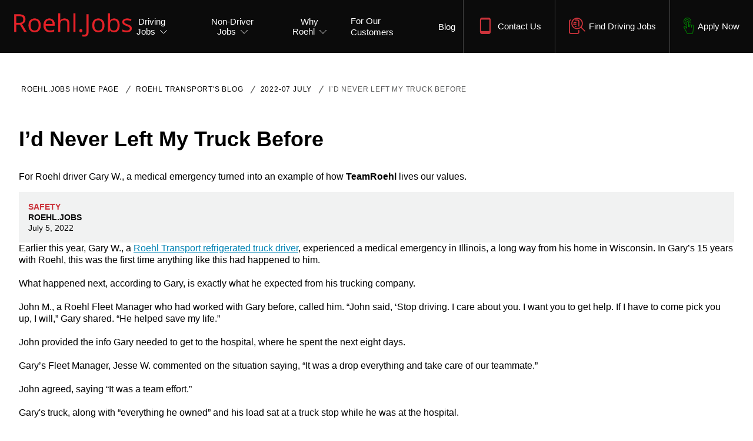

--- FILE ---
content_type: text/html; charset=utf-8
request_url: https://www.roehl.jobs/blog/2022-07-july/id-never-left-my-truck
body_size: 19023
content:

<!DOCTYPE html>
<html class="" lang="en-US" style="--offset-height: 112px; --header-height: 112px;">
<head id="head">
    <meta charset="utf-8">
    <meta http-equiv="X-UA-Compatible" content="IE=edge">
    <meta name="viewport" content="width=device-width,initial-scale=1.0">
    

<title>I&#x27;d Never Left My Truck Before</title>
    <link rel="canonical" href="https://www.roehl.jobs/blog/2022-07-july/id-never-left-my-truck">
    <meta name="url" content="https://www.roehl.jobs/blog/2022-07-july/id-never-left-my-truck">
    <meta name="Description" content="I&#x27;d Never Left My Truck Before">
    <meta name="robots" content="max-image-preview:large">

        <meta property="og:title" content="I&#x27;d Never Left My Truck Before">
        <meta property="og:description" content="I&#x27;d Never Left My Truck Before">
        <meta property="og:url" content="https://www.roehl.jobs/blog/2022-07-july/id-never-left-my-truck">
        <meta property="og:image" content="https://www.roehl.jobs/getmedia/3b338ac5-d370-4d47-8436-71e5c5afb5e5/gary-w-1280x720.webp?ext=.webp">
        <meta property="og:image:url" content="https://www.roehl.jobs/getmedia/3b338ac5-d370-4d47-8436-71e5c5afb5e5/gary-w-1280x720.webp?ext=.webp">
        <meta property="og:image:secure_url" content="https://www.roehl.jobs/getmedia/3b338ac5-d370-4d47-8436-71e5c5afb5e5/gary-w-1280x720.webp?ext=.webp">
            <meta property="og:image:type" content="image/webp">
            <meta property="og:image:alt" content="Gary W">
        <meta property="og:type" content="article">
        <meta property="article:modified_time" content="2025-11-21T14:33:38">
        <meta property="og:locale" content="en_US">
        <meta property="twitter:title" content="I&#x27;d Never Left My Truck Before">
        <meta property="twitter:description" content="I&#x27;d Never Left My Truck Before">
        <meta property="twitter:image" content="https://www.roehl.jobs/getmedia/3b338ac5-d370-4d47-8436-71e5c5afb5e5/gary-w-1280x720.webp?ext=.webp">

    
        <meta name="sameAs" property="sameAs" content="https://www.facebook.com/RoehlTransport">
        <meta name="sameAs" property="sameAs" content="https://www.instagram.com/roehl.transport">
        <meta name="sameAs" property="sameAs" content="https://www.tiktok.com/@roehltransport">
        <meta name="sameAs" property="sameAs" content="https://www.youtube.com/@RoehlTransportInc">
        <meta name="sameAs" property="sameAs" content="https://www.linkedin.com/company/roehl-transport">

    <link rel="preload" as="style" href="/index.css?v=GW0BcYwGens2eJC101X4qO8DDlCxXzdneANDU63P4dI">
    <link rel="stylesheet" href="/index.css?v=GW0BcYwGens2eJC101X4qO8DDlCxXzdneANDU63P4dI">
    <link rel="preload" href="/fonts/OpenSans-CondBold.woff2" as="font" crossorigin>
    <link rel="preload" href="/fonts/OpenSans-CondLight.woff2" as="font" crossorigin>
    <link rel="preload" href="/fonts/icons/icons.woff2" as="font" crossorigin>
    <script>
        let isDesktop = window.matchMedia('(min-width: 992px)').matches;
        let innerHeight = isDesktop ? 90 : 112;
		document.documentElement.style.setProperty('--offset-height', `${innerHeight}px`);
		document.documentElement.style.setProperty('--header-height', `${innerHeight}px`);
    </script>
    <style>
        .loader{display:flex;justify-content:center;align-items:center;width:100%;height:50vh;min-height:200px}.loader .loader__inner{width:50px;height:10px;background:#cb333b;border-radius:5px;animation:1.8s ease-in-out infinite load}.loader .loader__inner:after,.loader .loader__inner:before{position:absolute;display:block;content:'';animation:1.8s ease-in-out infinite load;height:10px;border-radius:5px}.loader .loader__inner:before{top:-20px;left:10px;width:40px;background:#0b0b0b}.loader .loader__inner:after{bottom:-20px;width:35px;background:#f1f2f2} @keyframes load{0%,100%{transform:translateX(40px)}50%{transform:translateX(-30px)}}
    </style>
    
    
    
<!-- Google Tag Manager -->
<script>(function(w,d,s,l,i){w[l]=w[l]||[];w[l].push({'gtm.start':
new Date().getTime(),event:'gtm.js'});var f=d.getElementsByTagName(s)[0],
j=d.createElement(s),dl=l!='dataLayer'?'&l='+l:'';j.async=true;j.src=
'https://www.googletagmanager.com/gtm.js?id='+i+dl;f.parentNode.insertBefore(j,f);
})(window,document,'script','dataLayer','GTM-TZMRP2');</script>
<!-- End Google Tag Manager -->
    <script>
        // Define dataLayer and the gtag function.
        window.dataLayer = window.dataLayer || [];
        function gtag() { dataLayer.push(arguments); }

        gtag('consent', 'default', {
            'ad_storage': 'granted',
            'analytics_storage': 'granted'
        });
    </script>

    <link rel="shortcut icon" type="image/jpg" href="https://www.roehl.jobs/getmedia/edbe3abe-8689-4e57-8652-f281ac17d5f3/roehljobs-favicon.ico" />
    
<script type="text/javascript">!function(T,l,y){var S=T.location,k="script",D="instrumentationKey",C="ingestionendpoint",I="disableExceptionTracking",E="ai.device.",b="toLowerCase",w="crossOrigin",N="POST",e="appInsightsSDK",t=y.name||"appInsights";(y.name||T[e])&&(T[e]=t);var n=T[t]||function(d){var g=!1,f=!1,m={initialize:!0,queue:[],sv:"5",version:2,config:d};function v(e,t){var n={},a="Browser";return n[E+"id"]=a[b](),n[E+"type"]=a,n["ai.operation.name"]=S&&S.pathname||"_unknown_",n["ai.internal.sdkVersion"]="javascript:snippet_"+(m.sv||m.version),{time:function(){var e=new Date;function t(e){var t=""+e;return 1===t.length&&(t="0"+t),t}return e.getUTCFullYear()+"-"+t(1+e.getUTCMonth())+"-"+t(e.getUTCDate())+"T"+t(e.getUTCHours())+":"+t(e.getUTCMinutes())+":"+t(e.getUTCSeconds())+"."+((e.getUTCMilliseconds()/1e3).toFixed(3)+"").slice(2,5)+"Z"}(),iKey:e,name:"Microsoft.ApplicationInsights."+e.replace(/-/g,"")+"."+t,sampleRate:100,tags:n,data:{baseData:{ver:2}}}}var h=d.url||y.src;if(h){function a(e){var t,n,a,i,r,o,s,c,u,p,l;g=!0,m.queue=[],f||(f=!0,t=h,s=function(){var e={},t=d.connectionString;if(t)for(var n=t.split(";"),a=0;a<n.length;a++){var i=n[a].split("=");2===i.length&&(e[i[0][b]()]=i[1])}if(!e[C]){var r=e.endpointsuffix,o=r?e.location:null;e[C]="https://"+(o?o+".":"")+"dc."+(r||"services.visualstudio.com")}return e}(),c=s[D]||d[D]||"",u=s[C],p=u?u+"/v2/track":d.endpointUrl,(l=[]).push((n="SDK LOAD Failure: Failed to load Application Insights SDK script (See stack for details)",a=t,i=p,(o=(r=v(c,"Exception")).data).baseType="ExceptionData",o.baseData.exceptions=[{typeName:"SDKLoadFailed",message:n.replace(/\./g,"-"),hasFullStack:!1,stack:n+"\nSnippet failed to load ["+a+"] -- Telemetry is disabled\nHelp Link: https://go.microsoft.com/fwlink/?linkid=2128109\nHost: "+(S&&S.pathname||"_unknown_")+"\nEndpoint: "+i,parsedStack:[]}],r)),l.push(function(e,t,n,a){var i=v(c,"Message"),r=i.data;r.baseType="MessageData";var o=r.baseData;return o.message='AI (Internal): 99 message:"'+("SDK LOAD Failure: Failed to load Application Insights SDK script (See stack for details) ("+n+")").replace(/\"/g,"")+'"',o.properties={endpoint:a},i}(0,0,t,p)),function(e,t){if(JSON){var n=T.fetch;if(n&&!y.useXhr)n(t,{method:N,body:JSON.stringify(e),mode:"cors"});else if(XMLHttpRequest){var a=new XMLHttpRequest;a.open(N,t),a.setRequestHeader("Content-type","application/json"),a.send(JSON.stringify(e))}}}(l,p))}function i(e,t){f||setTimeout(function(){!t&&m.core||a()},500)}var e=function(){var n=l.createElement(k);n.src=h;var e=y[w];return!e&&""!==e||"undefined"==n[w]||(n[w]=e),n.onload=i,n.onerror=a,n.onreadystatechange=function(e,t){"loaded"!==n.readyState&&"complete"!==n.readyState||i(0,t)},n}();y.ld<0?l.getElementsByTagName("head")[0].appendChild(e):setTimeout(function(){l.getElementsByTagName(k)[0].parentNode.appendChild(e)},y.ld||0)}try{m.cookie=l.cookie}catch(p){}function t(e){for(;e.length;)!function(t){m[t]=function(){var e=arguments;g||m.queue.push(function(){m[t].apply(m,e)})}}(e.pop())}var n="track",r="TrackPage",o="TrackEvent";t([n+"Event",n+"PageView",n+"Exception",n+"Trace",n+"DependencyData",n+"Metric",n+"PageViewPerformance","start"+r,"stop"+r,"start"+o,"stop"+o,"addTelemetryInitializer","setAuthenticatedUserContext","clearAuthenticatedUserContext","flush"]),m.SeverityLevel={Verbose:0,Information:1,Warning:2,Error:3,Critical:4};var s=(d.extensionConfig||{}).ApplicationInsightsAnalytics||{};if(!0!==d[I]&&!0!==s[I]){var c="onerror";t(["_"+c]);var u=T[c];T[c]=function(e,t,n,a,i){var r=u&&u(e,t,n,a,i);return!0!==r&&m["_"+c]({message:e,url:t,lineNumber:n,columnNumber:a,error:i}),r},d.autoExceptionInstrumented=!0}return m}(y.cfg);function a(){y.onInit&&y.onInit(n)}(T[t]=n).queue&&0===n.queue.length?(n.queue.push(a),n.trackPageView({})):a()}(window,document,{
src: "https://js.monitor.azure.com/scripts/b/ai.2.min.js", // The SDK URL Source
crossOrigin: "anonymous", 
cfg: { // Application Insights Configuration
    connectionString: 'InstrumentationKey=4f49327e-b650-4138-9f67-987b499e98f3;IngestionEndpoint=https://northcentralus-0.in.applicationinsights.azure.com/;LiveEndpoint=https://northcentralus.livediagnostics.monitor.azure.com/'
}});</script></head>
<body>
    <div class="page">
        <a class="nav-skip" href="#content" aria-label="Skip to Content">Skip to Content</a>
        
<app-header class="header">
    
    <header class="header__inner">
        <div class="header__logo">
            <a class="header__logo-link" href="/" aria-label="Roehl.Jobs Logo">
                <img class="header__logo-img" src="https://www.roehl.jobs/getmedia/4fa6993e-62c1-413f-911c-022f6f1e9981/roehl-jobs-logo-371x75.webp" alt="Roehl.Jobs Logo" style="--width: 202; --height: 61;" width="202" height="61" fetchpriority="high" role="presentation">
            </a>
        </div>

<nav class="header__nav">
                


    <div class="header__nav-item full">
    <button class="nav-item__heading"><span>Driving Jobs</span></button>
        <div class="nav-item__content">
            <div class="nav-item__inner">
                                <div class="nav-item__feature">
                                    <div class="nav-item__feature-img">
                                        <img class="nav-item__feature-src" src="https://www.roehl.jobs/getmedia/43b740c1-b0e4-4b26-896e-861972243d38/cdl-tests-air-brakes-1280x720.webp?ext=.webp" alt="Roehl Semi Trucks Driving on Road" width="1280" height="720" style="--height: 720; --width: 1280;" loading="lazy" />
                                    <div class="nav-item__feature-headline">Free CDL Practice Tests</div>
                                    </div>
                                    <div class="nav-item__feature-copy">Use our free CDL practice tests (General Knowledge, Combination Vehicle, Air Brakes) to check your preparation for the written CDL exams.</div>
                                <a class="nav-item__feature-cta btn btn--link" href="/cdl-practice-tests" >Free CDL Practice Tests</a>
                                </div>
                <div class="nav-item__menu">
                        <div class="nav-item__group">
                            <button class="nav-item__title">Become a Driver</button>
                            <div class="nav-item__subcontent">
                                <button class="nav-item__back">Become a Driver</button>
                                    <a class="nav-item__link" aria-label="" href="/driving-jobs/cdl-truck-driving-schools" >Get Paid While You Get Your CDL</a>
                                    <a class="nav-item__link" aria-label="" href="/driving-jobs/cdl-truck-driving-schools/steps-to-getting-your-cdl" >Six Steps to Getting Your CDL</a>
                                    <a class="nav-item__link" aria-label="" href="/driving-jobs/cdl-truck-driving-schools/get-your-cdl-training-overview" >GYCDL Training Overview</a>
                                    <a class="nav-item__link" aria-label="" href="/driving-jobs/cdl-truck-driving-schools/get-your-cdl-pay-and-benefits" >Pay and Benefits</a>
                                    <a class="nav-item__link" aria-label="" href="/cdl-practice-tests" >FREE CDL Practice Tests</a>
                                    <a class="nav-item__link" aria-label="" href="/driving-jobs/cdl-truck-driving-schools/commercial-learners-permit-cdl-instructions" >Commercial Learner&#x27;s Permit Instructions</a>
                                    <a class="nav-item__link" aria-label="" href="/driving-jobs/cdl-truck-driving-schools/resources" >More CDL Training Resources</a>
                            </div>
                        </div>
                        <div class="nav-item__group">
                            <button class="nav-item__title">Recent CDL School Graduates</button>
                            <div class="nav-item__subcontent">
                                <button class="nav-item__back">Recent CDL School Graduates</button>
                                    <a class="nav-item__link" aria-label="" href="/driving-jobs/inexperienced-truck-driving-jobs" >Inexperienced Truck Driver Overview</a>
                                    <a class="nav-item__link" aria-label="" href="/driving-jobs/inexperienced-truck-driving-jobs/inexperienced-truck-driver-training-overview" >Training Overview</a>
                                    <a class="nav-item__link" aria-label="" href="/driving-jobs/inexperienced-truck-driving-jobs/student-pay-and-benefits" >Pay &amp; Benefits</a>
                                    <a class="nav-item__link" aria-label="" href="/driving-jobs/inexperienced-truck-driving-jobs/resources" >More Recent CDL School Grad Info</a>
                            </div>
                        </div>
                        <div class="nav-item__group">
                            <button class="nav-item__title">Experienced Drivers</button>
                            <div class="nav-item__subcontent">
                                <button class="nav-item__back">Experienced Drivers</button>
                                    <a class="nav-item__link" aria-label="" href="/driving-jobs/experienced-drivers" >Experienced Truck Driver Jobs</a>
                                    <a class="nav-item__link" aria-label="" href="/driving-jobs/experienced-drivers/experienced-pay-and-benefits" >Pay &amp; Benefits</a>
                                    <a class="nav-item__link" aria-label="" href="/driving-jobs/experienced-drivers/owner-operators" >Owner Operators / Lease Purchase</a>
                                    <a class="nav-item__link" aria-label="" href="/driving-jobs/experienced-drivers/driver-recruiter-profile-pages" >Driver Recruiters</a>
                                    <a class="nav-item__link" aria-label="" href="/driving-jobs/experienced-drivers/resources" >More Info for Experienced Drivers</a>
                            </div>
                        </div>
                        <div class="nav-item__group">
                            <button class="nav-item__title">Truck Driver Resources</button>
                            <div class="nav-item__subcontent">
                                <button class="nav-item__back">Truck Driver Resources</button>
                                    <a class="nav-item__link" aria-label="" href="/driving-jobs/resources/equipment-overview" >Equipment Overview</a>
                                    <a class="nav-item__link" aria-label="" href="/driving-jobs/resources/truck-driver-faqs" >Frequently Asked Questions (FAQs)</a>
                                    <a class="nav-item__link" aria-label="" href="/driving-jobs/resources/truck-driver-testimonials" >Success Stories</a>
                                    <a class="nav-item__link" aria-label="" href="/driving-jobs/resources/employee-benefits" >Company Driver Benefits</a>
                                    <a class="nav-item__link" aria-label="" href="/driving-jobs/resources/military" >Military &amp; Veteran Programs</a>
                                    <a class="nav-item__link" aria-label="" href="/driving-jobs/resources" >Additional Resources</a>
                            </div>
                        </div>
                </div>
                <button class="nav-item__back">Driving Jobs</button>
            </div>
        </div>
    </div>

                


    <div class="header__nav-item single left">
        <button class="nav-item__heading"><span>Non-Driver Jobs</span></button>
        <div class="nav-item__content">
            <div class="nav-item__inner">
                <div class="nav-item__menu">
                    <div class="nav-item__group">
                        <div class="nav-item__subcontent">
                            <button class="nav-item__back">Non-Driver Jobs</button>
                                <a class="nav-item__link" aria-label="" href="/non-driving-jobs" >Non-Driver Jobs Overview</a>
                                <a class="nav-item__link" aria-label="" href="/non-driving-jobs/non-driving-jobs-search" >Search Non-Driving Jobs </a>
                                <a class="nav-item__link" aria-label="" href="/non-driving-jobs/maintenance-youth-apprenticeship" >Maintenance Youth Apprenticeship Program</a>
                                <a class="nav-item__link" aria-label="" href="/talent-network" >Join Our Non-Driver Talent Network</a>

                        </div>
                    </div>
                </div>
                <button class="nav-item__back">Non-Driver Jobs</button>
            </div>
        </div>
    </div>

                


    <div class="header__nav-item single left">
        <button class="nav-item__heading"><span>Why Roehl</span></button>
        <div class="nav-item__content">
            <div class="nav-item__inner">
                <div class="nav-item__menu">
                    <div class="nav-item__group">
                        <div class="nav-item__subcontent">
                            <button class="nav-item__back">Why Roehl</button>
                                <a class="nav-item__link" aria-label="" href="/why-roehl/safety" >Safety is our Cornerstone Value</a>
                                <a class="nav-item__link" aria-label="" href="/why-roehl/driver-driven-culture" >Driver Driven Culture</a>
                                <a class="nav-item__link" aria-label="" href="/why-roehl/best-equipment" >Top of the Line Equipment</a>
                                <a class="nav-item__link" aria-label="" href="/why-roehl/our-leader-is-a-driver" >Our Leader is a Driver</a>
                                <a class="nav-item__link" aria-label="" href="/about-roehl" >About Roehl Transport</a>

                        </div>
                    </div>
                </div>
                <button class="nav-item__back">Why Roehl</button>
            </div>
        </div>
    </div>

                <div class="header__nav-item is-link">
                    <a class="nav-item__heading" href="https://www.roehltransport.com/" aria-label="For Our Customers"  target='_blank' rel='noopener noreferrer' ><span>For Our Customers</span></a>
               </div>
                <div class="header__nav-item is-link">
                    <a class="nav-item__heading" href="/blog" aria-label="" ><span>Blog</span></a>
               </div>
</nav>
        
        

<nav class="header__util">
                <div class="header__util-item contact-us">
                    <button class="util-item__heading"><i class="glyph-mobile-phone"></i><span>Contact Us</span></button>
                    <div class="util-item__content">
                        <div class="header__contact">
                                    <p class="contact-title">Call</p>
                                    <a class="contact-value" href="sms:715-591-7050" aria-label="Call">715-591-7050</a>
                                    <p class="contact-title">Email</p>
                                    <a class="contact-value" href="mailto:roehl.drivers@roehl.net" aria-label="Email">roehl.drivers@roehl.net</a>
                        </div>
                    </div>
                </div>
                <div class="header__util-item search-jobs">
                    <button class="util-item__heading"><i class="glyph-search-jobs"></i><span>Find Driving Jobs</span></button>
                    <div class="util-item__content">
                        <app-city-state-search class="city-state-search">
                            <form class="header__form">
                                <div class="header__search">
                                    <input class="query__input header__search-input city-state-search__input" type="text" placeholder="Enter City, State / Zip Code" data-api-endpoint="/api/citystatesearch" data-search-results-url="/truck-driver-jobs/search" data-type="citystatezip" data-search-results-parameter="query" data-form-type="city, state, zip">
                                    <div class="header__search-autofill-list search-autofill-list"></div>
                                    <a class="header__search-trigger search-trigger" href="/truck-driver-jobs/search" aria-label="Search">Search</a>
                                </div>
                            </form>
                        </app-city-state-search>
                    </div>
                </div>
                <div class="header__util-item apply-now quick-apply-modal-trigger">
                    <div class="util-item__heading" tabindex="0"><i class="glyph-apply-now"></i><span>Apply Now</span></div>
                </div>
</nav>
        
            <button class="header__toggle">
                <span class="hideVisually">Expand navigation</span>
            </button>
        <div class="header__drawer">
            <div class="drawer__inner">
                <div class="drawer__navigation"></div>
                <div class="drawer__contact"></div>
                <div class="drawer__search"></div>
            </div>
        </div>
    </header>
</app-header>


        <main class="tab-content" id="content">
            



    
<section class="section">
    <div class="section__inner">
        <app-breadcrumbs class="breadcrumbs">
            <nav class="breadcrumbs">
                <div class="breadcrumbs__nav">
                        <a class="breadcrumbs__nav-item" href="/">Roehl.Jobs Home Page</a>
                        <a class="breadcrumbs__nav-item" href="/blog">Roehl Transport&#x27;s Blog</a>
                        <a class="breadcrumbs__nav-item" href="/blog/2022-07-july">2022-07 July</a>
                        <a class="breadcrumbs__nav-item" href="/blog/2022-07-july/id-never-left-my-truck">I&#x2019;d Never Left My Truck Before</a>
                </div>
            </nav>
        </app-breadcrumbs>
    </div>
</section>
<script type="application/ld+json">
{"@context":"https://schema.org","@type":"BreadcrumbList","itemListElement":[{"@type":"ListItem","item":{"@type":"WebPage","@id":"https://www.roehl.jobs/","name":"Roehl.Jobs Home Page","url":"https://www.roehl.jobs/"},"position":1},{"@type":"ListItem","item":{"@type":"WebPage","@id":"https://www.roehl.jobs/blog","name":"Roehl Transport\u0027s Blog","url":"https://www.roehl.jobs/blog"},"position":2},{"@type":"ListItem","item":{"@type":"WebPage","@id":"https://www.roehl.jobs/blog/2022-07-july","name":"2022-07 July","url":"https://www.roehl.jobs/blog/2022-07-july"},"position":3},{"@type":"ListItem","item":{"@type":"WebPage","@id":"https://www.roehl.jobs/blog/2022-07-july/id-never-left-my-truck","name":"I\u2019d Never Left My Truck Before","url":"https://www.roehl.jobs/blog/2022-07-july/id-never-left-my-truck"},"position":4}]}</script>


    
    <section class="section">
        <div class="section__inner">
            <app-title class="app-title ">
                <div class="app-title__inner">
                    <div class="app-title__content">
                            <div class="app-title__heading">
                                    <h1 class="app-title__title">I&#x2019;d Never Left My Truck Before</h1>
                            </div>
                    </div>
                        <div class="app-title__page-description">
                            For Roehl driver Gary W., a medical emergency turned into an example of how <strong>TeamRoehl </strong>lives our values.
                        </div>
                </div>
            </app-title>
        </div>
    </section>


<section class="section section--padded">
    <div class="section__inner">
        <div class="composition">
            <article-title>
                <div class="article-title__footer">
                        <p class="article-title__topic red">Safety</p>
                        <p class="article-title__topic">Roehl.Jobs</p>
                        <time class="article-title__date" pubdate="7/5/2022" datetime="7/5/2022" title="July 5, 2022">July 5, 2022</time>
                </div>
            </article-title>
        </div>
    </div>
</section>

    <section class="section section--padded">
        <div class="section__inner">
            <div class="composition composition--padded">
                <div class="wysiwyg">
                    <p>Earlier this year, Gary W., a <a href="https://www.roehl.jobs/truck-driver-jobs/detail/2082" title="Roehl Transport National Refrigerated Truck Driving Jobs">Roehl Transport refrigerated truck driver</a>, experienced a medical emergency in Illinois, a long way from his home in Wisconsin. In Gary&rsquo;s 15 years with Roehl, this was the first time anything like this had happened to him.<br />
<br />
What happened next, according to Gary, is exactly what he expected from his trucking company.<br />
<br />
John M., a Roehl Fleet Manager who had worked with Gary before, called him. &ldquo;John said, &lsquo;Stop driving. I care about you. I want you to get help. If I have to come pick you up, I will,&rdquo; Gary shared. &ldquo;He helped save my life.&rdquo;<br />
<br />
John provided the info Gary needed to get to the hospital, where he spent the next eight days.<br />
<br />
Gary&rsquo;s Fleet Manager, Jesse W. commented on the situation saying, &ldquo;It was a drop everything and take care of our teammate.&rdquo;<br />
<br />
John agreed, saying &ldquo;It was a team effort.&rdquo;<br />
<br />
Gary&#39;s truck, along with &ldquo;everything he owned&rdquo; and his load sat at a truck stop while he was at the hospital.<br />
<br />
&ldquo;If we&rsquo;re a team, it doesn&rsquo;t matter if the driver has been with Roehl a week or 15 years like me, you &lsquo;Do the Right Thing&rsquo;,&rdquo; said Gary, citing one of the company&rsquo;s values.<br />
<br />
Gary needed to get from Illinois to Central Wisconsin, and he wanted to have his truck with him. And, that&rsquo;s where Karen B., a fellow refrigerated driver and Roehl teammate, came to help.<br />
<br />
Karen was at Roehl&rsquo;s terminal in Northwest Indiana, a few hundred miles away. So Roehl&rsquo;s operations team arranged for her to get a rental car so she could pick Gary up from the hospital, help him get his prescriptions filled, and then drive him and his truck back home to Central Wisconsin.<br />
<br />
&ldquo;I first met Karen in Ohio, at a bakery, so I knew her. She&rsquo;d been at Roehl about eight years,&rdquo; Gary said.<br />
<br />
&ldquo;What Karen did was above and beyond,&rdquo; Gary explained. And despite his medical situation, Gary was worried about making sure his load was delivered to the customer. &ldquo;Trucking&rsquo;s not a job &ndash; it&rsquo;s a lifestyle. I&rsquo;d never left my truck like that before. In 15 years &ndash; every season &ndash; even once when my truck was being worked on during the winter &ndash; I&rsquo;ve slept in my truck. My name&rsquo;s not on the door, but it&rsquo;s my truck.&rdquo;<br />
<br />
Gary&rsquo;s work ethic exemplifies another of <a href="/about-roehl/wall-of-values" title="About Roehl's Wall of Values">Roehl&rsquo;s values</a> - Driver Driven. Drivers like Gary lead the way and everyone in the company who supports him help create Driver Success. &ldquo;I&rsquo;m old school,&rdquo; noted Gary. &ldquo;I take the load from point A to point B, and if you imagine a wheel, drivers are at the center of the wheel. But it takes everyone else around supporting us.&rdquo;<br />
<br />
&ldquo;I like to say that Roehl&rsquo;s a &lsquo;little big company.&rsquo; The instructor (Jason) who taught me how to drive is now in charge of our <a href="/driving-jobs/cdl-truck-driving-schools" title="Get Paid While You Get CDL Truck Driver Training">Get Your CDL training program</a>, and I still learn from him. My old fleet manager, Rich, just called me to see how I was doing. It was really cool.&rdquo;<br />
<br />
Gary&rsquo;s had a long recovery, and he&rsquo;s optimistic. &ldquo;More than one doctor has told me &lsquo;I&rsquo;m lucky.&rsquo; This is my second chance.&rdquo;<br />
<br />
&ldquo;Roehl&rsquo;s got a lot of <a href="/truck-driver-jobs/search" title="Truck Driving Jobs Search">home daily driving jobs</a> now, and it&rsquo;s my goal to come back and keep driving,&rdquo; Gary shared. &ldquo;But I might be an <a href="/driving-jobs/resources/cdl-truck-driver-instructor" title="Get Your CDL Instructor Job">instructor</a>&nbsp;or a fleet manager myself,&rdquo; he added.<br />
<br />
In relaying his experience, Gary noted that this is a great story, but &ldquo;talk is cheap&rdquo; &ndash; it&rsquo;s the actions taken by the people &ndash; his teammates &ndash; that matter. &ldquo;And this was the right thing to do,&rdquo; he concluded.<br />
<br />
Roehl Transport is one of the top<a href="/about-roehl" title="About Roehl Transport, one of North America's safest and most successful trucking companies">&nbsp;trucking companies</a> in North America because we&rsquo;re built on values. From Doing the Right Thing to Driver Driven to our cornerstone value of Safety, on <strong>TeamRoehl</strong>, we live our values.<br />
<br />
<img alt="Gary W. with the stuffed animal Jesse, his fleet manager, sent him" src="/getmedia/cc3fa0d9-e19d-4b86-8f0f-ef4dcecf117b/gary-w.jpg" title="Gary W. with the stuffed animal Jesse, his fleet manager, sent him" /><br />
<em>Gary W. with the stuffed animal Jesse, his fleet manager, sent him.</em></p>

                </div>
            </div>
        </div>
    </section>


    <section class="section section--padded-sm">
        <div class="section__inner">
            <div class="composition">
                <p>
                    This page was updated on: 11/21/2025
                </p>
            </div>
        </div>
    </section>

<section class="section">
    <div class="section__inner composition composition--padded-sm">
        <social-links class="social-links social-links--right-aligned">
                <a class="social-links__icon"
                target="_blank"
                   href="https://www.facebook.com/share.php?u=https%3A%2F%2Fwww.roehl.jobs%2Fblog%2F2024%2Froehl-drivers-are-leaders-our-leader-is-a-driver"
                   aria-label="Share this page on Facebook">
                    <i class="glyph-social-media-facebook"></i>
                    <span class="hide-visually">Facebook</span>
                </a>
                <a class="social-links__icon"
                target="_blank"
                   href="https://www.linkedin.com/shareArticle?mini=true&amp;url=https%3A%2F%2Fwww.roehl.jobs%2Fblog%2F2024%2Froehl-drivers-are-leaders-our-leader-is-a-driver&amp;title=Our%20drivers%20are%20leaders.%20Our%20leader%20is%20a%20driver."
                   aria-label="Share this page on LinkedIn">
                    <i class="glyph-social-media-linkedin"></i>
                    <span class="hide-visually">LinkedIn</span>
                </a>
                <a class="social-links__icon"
                target="_blank"
                   href="https://twitter.com/intent/tweet?url=https%3A%2F%2Fwww.roehl.jobs%2Fblog%2F2024%2Froehl-drivers-are-leaders-our-leader-is-a-driver&amp;text=Our%20drivers%20are%20leaders.%20Our%20leader%20is%20a%20driver."
                   aria-label="Share this page on Twitter">
                    <i class="glyph-social-media-twitter"></i>
                    <span class="hide-visually">Twitter</span>
                </a>
                <a class="social-links__icon"
                target="_blank"
                   href="mailto:?subject=Our%20drivers%20are%20leaders.%20Our%20leader%20is%20a%20driver.&amp;body=Roehl%20drivers%20are%20leaders%20and%20Roehl%27s%20leader%20is%20a%20driver.%20Find%20out%20why%20that%20makes%20Roehl%20such%20a%20special%20trucking%20company.%0D%0A%0D%0Ahttps%3A%2F%2Fwww.roehl.jobs%2Fblog%2F2024%2Froehl-drivers-are-leaders-our-leader-is-a-driver"
                   aria-label="Share this page via Email">
                    <i class="glyph-envelope"></i>
                    <span class="hide-visually">Email</span>
                </a>
        </social-links>
    </div>
</section>

        </main>

			

<div style="position:relative;">
    <div id="apply" style="position:absolute;top:-3rem;height:1px;"></div>
</div>
<section class="section">
	<div class="section__inner composition composition--padded composition--fill-black">
			<div class="composition composition--padded-sm">
				<app-section-header class="section-header section-header--center">
					<h2 class="section-header__title">Let&#x27;s Connect</h2>
						<div class="section-header__copy"><p>We make it easy for you. Simply fill out this form and we&rsquo;ll connect &amp; match you with the driving job that best fits your needs.</p>
</div>
				</app-section-header>
			</div>

		

	<app-quick-apply class="quick-apply">
		<div class="quick-apply-content">

			<app-form class="form" id="form-77b0648a-4ec7-46df-8478-fe4b5caba971">
				<div class="form__inner">
					<div class="form__form">
                        <div class="error-label hidden"></div>
						










<blue-form class="blue-form" id="form-ApplyNow-bfdd_wrapper-9037b6d7-3e0d-49e3-889d-db6b542e1c0f"><form action="/Kentico.Components/en-US/Kentico.FormWidget/KenticoFormWidget/FormSubmit?formName=ApplyNow&amp;prefix=form-ApplyNow-bfdd&amp;displayValidationErrors=False" data-ktc-ajax-update="form-ApplyNow-bfdd_wrapper-9037b6d7-3e0d-49e3-889d-db6b542e1c0f" id="form-ApplyNow-bfdd" method="post" onsubmit="window.kentico.updatableFormHelper.submitForm(event);">


    <div hidden style='display:none;'>
        
<div class="form-field" data-ktc-etag="0d4d7d63-29d9-44fe-9789-5b9cd84c0e9b">


<label class="control-label" for="form-ApplyNow-bfdd_JobID_Value">Job ID</label>




<div class="editing-form-control-nested-control">





<input class="form-control" data-ktc-notobserved-element="" id="form-ApplyNow-bfdd_JobID_Value" name="form-ApplyNow-bfdd.JobID.Value" type="text" value="" />

<div class="field-validation-valid" data-valmsg-for="form-ApplyNow-bfdd.JobID.Value" data-valmsg-replace="true"></div><div class="field-validation-valid" data-valmsg-for="form-ApplyNow-bfdd.JobID" data-valmsg-replace="true"></div>
</div>





</div>

<div class="form-field" data-ktc-etag="6fa1c2b0-6cff-4b7c-8a83-98a33e932959">


<label class="control-label" for="form-ApplyNow-bfdd_DriverID_Value">DriverID</label>




<div class="editing-form-control-nested-control">





<input class="form-control" data-ktc-notobserved-element="" id="form-ApplyNow-bfdd_DriverID_Value" name="form-ApplyNow-bfdd.DriverID.Value" type="text" value="" />

<div class="field-validation-valid" data-valmsg-for="form-ApplyNow-bfdd.DriverID.Value" data-valmsg-replace="true"></div><div class="field-validation-valid" data-valmsg-for="form-ApplyNow-bfdd.DriverID" data-valmsg-replace="true"></div>
</div>





</div>

<div class="form-field" data-ktc-etag="9d95a678-037a-48f7-aa9e-adf073bb8f28">


<label class="control-label" for="form-ApplyNow-bfdd_GCLID_Value">GCLID</label>




<div class="editing-form-control-nested-control">





<input class="form-control" data-ktc-notobserved-element="" id="form-ApplyNow-bfdd_GCLID_Value" name="form-ApplyNow-bfdd.GCLID.Value" type="text" value="" />

<div class="field-validation-valid" data-valmsg-for="form-ApplyNow-bfdd.GCLID.Value" data-valmsg-replace="true"></div><div class="field-validation-valid" data-valmsg-for="form-ApplyNow-bfdd.GCLID" data-valmsg-replace="true"></div>
</div>





</div>

    </div>



<div class="ktc-default-section">
    
<div class="form-field" data-ktc-etag="8f100b37-fca9-4d75-816e-b4efbadc92e5">


<label class="control-label" for="form-ApplyNow-bfdd_ExperienceLevel_SelectedValue">Experience Level </label>




<div class="editing-form-control-nested-control">





<select class="form-control" data-ktc-notobserved-element="" id="form-ApplyNow-bfdd_ExperienceLevel_SelectedValue" name="form-ApplyNow-bfdd.ExperienceLevel.SelectedValue"><option value="">Select experience level</option>
<option value="2">Get Paid to Get Your CDL</option>
<option value="4">Student</option>
<option value="6">Experienced Driver</option>
<option value="7">Owner Operator</option>
</select>

<div class="field-validation-valid" data-valmsg-for="form-ApplyNow-bfdd.ExperienceLevel.SelectedValue" data-valmsg-replace="true"></div><div class="field-validation-valid" data-valmsg-for="form-ApplyNow-bfdd.ExperienceLevel" data-valmsg-replace="true"></div>
</div>





</div>

</div>

    <div class="ktc-default-section">
        <div class="form-field-group form-field-group--50-50">
            
<div class="form-field" data-ktc-etag="fb609ee2-0744-4936-b118-c4bbc96a6fbb">


<label class="control-label" for="form-ApplyNow-bfdd_FirstName_Value">First Name</label>




<div class="editing-form-control-nested-control">





<input class="form-control" data-ktc-notobserved-element="" id="form-ApplyNow-bfdd_FirstName_Value" name="form-ApplyNow-bfdd.FirstName.Value" type="text" value="" />

<div class="field-validation-valid" data-valmsg-for="form-ApplyNow-bfdd.FirstName.Value" data-valmsg-replace="true"></div><div class="field-validation-valid" data-valmsg-for="form-ApplyNow-bfdd.FirstName" data-valmsg-replace="true"></div>
</div>





</div>

            
<div class="form-field" data-ktc-etag="b503a3a2-49ad-474a-84ba-87c356cc0c49">


<label class="control-label" for="form-ApplyNow-bfdd_LastName_Value">Last Name</label>




<div class="editing-form-control-nested-control">





<input class="form-control" data-ktc-notobserved-element="" id="form-ApplyNow-bfdd_LastName_Value" name="form-ApplyNow-bfdd.LastName.Value" type="text" value="" />

<div class="field-validation-valid" data-valmsg-for="form-ApplyNow-bfdd.LastName.Value" data-valmsg-replace="true"></div><div class="field-validation-valid" data-valmsg-for="form-ApplyNow-bfdd.LastName" data-valmsg-replace="true"></div>
</div>





</div>

        </div>
    </div>


    <div class="ktc-default-section">
        <div class="form-field-group form-field-group--50-50">
            
<div class="form-field" data-ktc-etag="fbb7a219-0ee6-44ca-86ae-4a617240dcc5">


<label class="control-label" for="form-ApplyNow-bfdd_Email_Email">Email</label>




<div class="editing-form-control-nested-control">





<input class="form-control" data-ktc-notobserved-element="" id="form-ApplyNow-bfdd_Email_Email" name="form-ApplyNow-bfdd.Email.Email" type="email" value="" />

<div class="field-validation-valid" data-valmsg-for="form-ApplyNow-bfdd.Email.Email" data-valmsg-replace="true"></div><div class="field-validation-valid" data-valmsg-for="form-ApplyNow-bfdd.Email" data-valmsg-replace="true"></div>
</div>





</div>

            
<div class="form-field" data-ktc-etag="d5d7aa4b-fce3-463d-9490-22f9d4f40b8c">


<label class="control-label" for="form-ApplyNow-bfdd_Phone_PhoneNumber">Phone</label>




<div class="editing-form-control-nested-control">





<span id="wrapper-a60aaefb-b926-44ee-82ef-da7eb42344a9">
    <input class="form-control" data-ktc-notobserved-element="" id="form-ApplyNow-bfdd_Phone_PhoneNumber" name="form-ApplyNow-bfdd.Phone.PhoneNumber" type="text" value="" />
</span>

<script type="text/javascript">
    (function () {
        var createMask = function () {
            var input = document.querySelector("#wrapper-a60aaefb-b926-44ee-82ef-da7eb42344a9>input");
            var im = new Inputmask("(999) 999-9999");
            im.mask(input);
        };

        if (typeof Inputmask != 'undefined') {
            createMask();
        } else {
            document.addEventListener("DOMContentLoaded", createMask);
        }
    })();
</script>

<div class="field-validation-valid" data-valmsg-for="form-ApplyNow-bfdd.Phone.PhoneNumber" data-valmsg-replace="true"></div><div class="field-validation-valid" data-valmsg-for="form-ApplyNow-bfdd.Phone" data-valmsg-replace="true"></div>
</div>





</div>

        </div>
    </div>



<div class="ktc-default-section">
    
<div class="form-field" data-ktc-etag="d1f6aa98-e777-46c8-a954-a45f661edde0">


<label class="control-label" for="form-ApplyNow-bfdd_ZipCode_Value">U.S. Zip Code</label>




<div class="editing-form-control-nested-control">





<input class="form-control" data-ktc-notobserved-element="" id="form-ApplyNow-bfdd_ZipCode_Value" name="form-ApplyNow-bfdd.ZipCode.Value" type="text" value="" />

<div class="field-validation-valid" data-valmsg-for="form-ApplyNow-bfdd.ZipCode.Value" data-valmsg-replace="true"></div><div class="field-validation-valid" data-valmsg-for="form-ApplyNow-bfdd.ZipCode" data-valmsg-replace="true"></div>
</div>





</div>

</div><input type="submit" value="Submit" /><input name="__RequestVerificationToken" type="hidden" value="CfDJ8CfvsY0FkPJEklWFLmWZJM5REI6wQxFmBIqN50IpV-FVn4v1e41W070RM-9hL42Bs4UI-3qINGe8fKNIIB1-XJal5Nv0eR2ALEfTaqnxuFLehBb57Gxo6qsdHkNns4LqBUk7k_YBTbM3GH--iNa3O54" /><script type="text/javascript">
if (document.readyState === 'complete') {
  window.kentico.updatableFormHelper.registerEventListeners({"formId":"form-ApplyNow-bfdd","targetAttributeName":"data-ktc-ajax-update","unobservedAttributeName":"data-ktc-notobserved-element"});
} else {
    document.addEventListener('DOMContentLoaded', function(event) {
      window.kentico.updatableFormHelper.registerEventListeners({"formId":"form-ApplyNow-bfdd","targetAttributeName":"data-ktc-ajax-update","unobservedAttributeName":"data-ktc-notobserved-element"});
    });
}</script></form></blue-form>
    


                        <div class="phone-disclaimer-section">
                            <div class="phone-disclaimer-subsection">
                                <div class="hidden phone-disclaimer">I hereby consent to receive autodialed and/or pre-recorded calls and/or SMS (text messages) from or on behalf of Roehl Transport at the telephone number provided above.</div>
                            </div>
                        </div>
                        <button class="btn-apply-now">Submit</button>
                        <div class="hidden gycdl">I don&#x27;t have a CDL. I want to drive for Roehl and receive their paid CDL training.</div>
                        <div class="hidden student">I&#x27;ve graduated in the last 60 days, am currently attending or plan to attend a truck driving school.</div>
                        <div class="hidden experienced">I&#x27;m an experienced CDL-A driver with over 30,000 solo miles seeking a company driver position.</div>
                        <div class="hidden owner-operator">I&#x27;m currently an Owner-Operator or an experienced driver wanting to lease a truck from Roehl.</div>
					</div>
				</div>
			</app-form>
		</div>
	</app-quick-apply>
    <style>
        .quick-apply .hidden {display: none !important;}

        .quick-apply .button-container {
            display: flex;
            justify-content: space-between;
            align-items: center;
        }

        .quick-apply input[type="submit"][value="Submit"] {
            display: none !important;
        }
    </style>

	</div>
</section>



        
    <app-footer-contact class="footer-contact">
        <div class="footer-contact__contact">
            <div class="footer-contact__detail">
                <h2>Contact Us</h2>
                <div><p>Connect with our&nbsp;Driver Recruiters.</p>
</div>
            </div>
            <div class="footer-contact__media">
                    <a class="footer-contact__icon glyph-phone" href="tel:715-591-7050" aria-label="tel:715-591-7050"></a>
                    <a class="footer-contact__icon glyph-envelope" href="mailto:Roehl.Drivers@Roehl.net" aria-label="Email Roehl"></a>
            </div>
        </div>
    </app-footer-contact>

<app-footer class="footer">
    <footer class="footer__inner">
			<div class="footer__main">
				

<nav class="footer__nav">
            <div class="footer__column">
                <span class="footer__title">CDL Driving Jobs</span>
                    <ul class="footer__list">
                            <li class="footer__item">
                                    <a class="footer__link" href="/driving-jobs/experienced-drivers" aria-label="" >Experienced Drivers</a>
                            </li>
                            <li class="footer__item">
                                    <a class="footer__link" href="/driving-jobs/experienced-drivers/owner-operators" aria-label="" >Owner Operators</a>
                            </li>
                            <li class="footer__item">
                                    <a class="footer__link" href="/driving-jobs/inexperienced-truck-driving-jobs" aria-label="" >Inexperienced Drivers</a>
                            </li>
                    </ul>
            </div>
            <div class="footer__column">
                <span class="footer__title">Training &amp; Programs</span>
                    <ul class="footer__list">
                            <li class="footer__item">
                                    <a class="footer__link" href="/driving-jobs/cdl-truck-driving-schools" aria-label="" >Get your CDL Program</a>
                            </li>
                            <li class="footer__item">
                                    <a class="footer__link" href="/driving-jobs/cdl-truck-driving-schools/cdl-practice-tests" aria-label="" >Free Practice CDL Tests</a>
                            </li>
                            <li class="footer__item">
                                    <a class="footer__link" href="/driving-jobs/cdl-truck-driving-schools/steps-to-getting-your-cdl" aria-label="" >How to get your CDL</a>
                            </li>
                            <li class="footer__item">
                                    <a class="footer__link" href="/driving-jobs/cdl-truck-driving-schools/get-your-cdl-training-overview" aria-label="" >Better-than-Free CDL Training</a>
                            </li>
                            <li class="footer__item">
                                    <a class="footer__link" href="/driving-jobs/cdl-truck-driving-schools/commercial-learners-permit-cdl-instructions" aria-label="" >Commercial Learner&#x27;s Permit Instructions</a>
                            </li>
                    </ul>
            </div>
            <div class="footer__column">
                <span class="footer__title">Resources</span>
                    <ul class="footer__list">
                            <li class="footer__item">
                                    <a class="footer__link" href="https://www.roehl.jobs/roehlbenefits" aria-label=""  target='_blank' rel='noopener noreferrer' >RoehlBenefits.com</a>
                            </li>
                            <li class="footer__item">
                                    <a class="footer__link" href="/driving-jobs/resources" aria-label="" >Truck Driver Resources</a>
                            </li>
                            <li class="footer__item">
                                    <a class="footer__link" href="/about-roehl/resources" aria-label="" >General Resources</a>
                            </li>
                    </ul>
            </div>
            <div class="footer__column">
                <span class="footer__title">About Roehl</span>
                    <ul class="footer__list">
                            <li class="footer__item">
                                    <a class="footer__link" href="/about-roehl/locations" aria-label="" >Locations</a>
                            </li>
                            <li class="footer__item">
                                    <a class="footer__link" href="/about-roehl/leadership" aria-label="" >Leadership</a>
                            </li>
                            <li class="footer__item">
                                    <a class="footer__link" href="/about-roehl/wall-of-values" aria-label="" >Wall of Values</a>
                            </li>
                            <li class="footer__item">
                                    <a class="footer__link" href="/about-roehl/resources/affiliations" aria-label="" >Affiliations</a>
                            </li>
                    </ul>
            </div>
            <div class="footer__column">
                <span class="footer__title">Stay Connected</span>
                    <ul class="footer__list">
                            <li class="footer__item">
                                    <a class="footer__link" href="/contact" aria-label="" >Contact Roehl</a>
                            </li>
                            <li class="footer__item">
                                    <a class="footer__link" href="/blog/official-roehl-transport-podcast-keeping-it-roehl" aria-label="" >Keeping It Roehl Podcast</a>
                            </li>
                            <li class="footer__item">
                                    <a class="footer__link" href="/blog" aria-label="" >Roehl Blog</a>
                            </li>
                            <li class="footer__item">
                                    <a class="footer__link" href="https://www.roehl.jobs/dispatch" aria-label="" >The Dispatch Newsletter</a>
                            </li>
                    </ul>


<div class="footer__social">
            <a class="footer__link footer__link--social" href="https://www.facebook.com/RoehlTransport" aria-label="Visit Roehl on Facebook"  target='_blank' rel='noopener noreferrer' >
                <i class="glyph-social-media-facebook" aria-hidden="true"></i>
                <span class="hide-visually">Facebook</span>
            </a>
            <a class="footer__link footer__link--social" href="https://www.instagram.com/roehl.transport" aria-label=""  target='_blank' rel='noopener noreferrer' >
                <i class="glyph-social-instagram" aria-hidden="true"></i>
                <span class="hide-visually">Instagram</span>
            </a>
            <a class="footer__link footer__link--social" href="https://www.tiktok.com/@roehltransport" aria-label=""  target='_blank' rel='noopener noreferrer' >
                <i class="glyph-social-media-tiktok" aria-hidden="true"></i>
                <span class="hide-visually">TikTok</span>
            </a>
            <a class="footer__link footer__link--social" href="https://www.youtube.com/@RoehlTransportInc" aria-label="Visit Roehl on YouTube"  target='_blank' rel='noopener noreferrer' >
                <i class="glyph-social-media-youtube-clip" aria-hidden="true"></i>
                <span class="hide-visually">YouTube</span>
            </a>
            <a class="footer__link footer__link--social" href="https://www.linkedin.com/company/roehl-transport" aria-label="Visit Roehl on LinkedIn"  target='_blank' rel='noopener noreferrer' >
                <i class="glyph-social-media-linkedin" aria-hidden="true"></i>
                <span class="hide-visually">LinkedIn</span>
            </a>
</div>            </div>
</nav>
  
			</div>
        <div class="footer__logo">
            <div class="footer__logo-background">
                    <img src="https://www.roehl.jobs/getmedia/fee550a9-5197-4b2c-929a-6be71b82dfe8/roehljobs-footerbg.webp?ext=.webp" alt="" loading="lazy">
            </div>
            <a class="footer__logo-link" href="/" aria-label=""><img class="footer__logo-src" src="https://www.roehl.jobs/getmedia/9a1766ba-06c3-4ee9-a39b-bc792cded724/roehljobs-footerlogo.svg?ext=.svg" alt="Roehl logo" loading="lazy" width="275" height="75" style="--width:275;--height:75;"></a>
            <div class="footer__logo-contact">
                <span class="footer__logo-address">1916 E. 29th Street, Marshfield, WI  54449</span>
                <a class="footer__logo-phone" href="tel:715-591-7050" aria-label="Call Roehl">715-591-7050</a>
            </div>
        </div>
        <div class="footer__meta">
            <span class="footer__copy">&copy; 2026 Copyright Roehl Transport</span>
            
    <nav class="footer__legal">
                <a class="footer__link footer__link--legal" href="/contact" aria-label="" >Contact Roehl</a>
                <a class="footer__link footer__link--legal" href="/about-roehl/resources/aaeoe" aria-label="" >AAEOE</a>
                <a class="footer__link footer__link--legal" href="/about-roehl/resources/roehl-privacy-policy" aria-label="My Roehl App Privacy Policy" >My Roehl App Privacy Policy</a>
                <a class="footer__link footer__link--legal" href="/about-roehl/resources/applicant-website-privacy-statement" aria-label="" >Applicant Website Privacy Statement</a>
                <a class="footer__link footer__link--legal" href="/about-roehl/resources/privacy-policy" aria-label="" >Roehl Privacy Policy</a>
                <a class="footer__link footer__link--legal" href="/about-roehl/resources/terms-of-use" aria-label="" >Terms of Use</a>
                <a class="footer__link footer__link--legal" href="https://www.roehltransport.com/" aria-label=""  target='_blank' rel='noopener noreferrer' >RoehlTransport.com</a>
    </nav>

         </div>
    </footer>
</app-footer>

		


<app-modal class="app-modal" data-jobid="0">
	<div class="app-modal__inner">
		<div class="app-modal__body">
			<div class="app-modal__header">
				<button class="app-modal__close app-modal__cancel">Close</button>
			</div>
			<div class="app-modal__content">
					<app-section-header class="section-header">
						<h2 class="section-header__title">Quick Apply</h2>
							<div class="section-header__copy"><p>We make it easy for you. Simply fill out this form and we&#39;ll connect &amp; match your with the driving job that best fits your needs.</p>
</div>
						
					</app-section-header>

				<div class="quick-apply-wrapper">
					<div class="loader">
						<div class="loader__inner"></div>
					</div>
				</div>
			</div>
		</div>
	</div>
</app-modal>

            
    </div>
    
	<script src="/runtime.js?v=UiWWe_GIvwPhU-3I4MKYl03qcalCidxdBWtzwosLBLI" defer></script>
    <script src="/vendor.js?v=aaowxvGqmxS_c87feLOsYc_CG9TUO69M9utwqLH2mp8" defer></script>
    <script src="/index.js?v=onwXZFFrfL8_s2i8aHHU3S7agqUtK8ZHhU7e70mwrB8" defer></script>
    <script src="/apps.js?v=Ngbiv94y55EgXhH3y9X4WkPJgaAxy9WxzYeEY54FXlI" defer></script>
	<script src="/_content/Kentico.Content.Web.Rcl/Scripts/jquery-3.5.1.js" defer></script>
	<script src="/_content/Kentico.Content.Web.Rcl/Scripts/jquery.unobtrusive-ajax.js" defer></script>
	<script src="/_content/Kentico.Content.Web.Rcl/Content/Bundles/Public/systemFormComponents.min.js" defer></script>
    
	
        <script src="/_content/Kentico.Content.Web.Rcl/FormBuilder/Public/FormComponents/FileUploader/file-uploader.js" defer></script>
        <script src="/_content/Kentico.Content.Web.Rcl/FormBuilder/Public/FormComponents/USPhone/inputmask.js" defer></script>
        <script src="/_content/Kentico.Content.Web.Rcl/FormBuilder/Public/forms/updatableFormHelper.js" defer></script>
    
	<script type='application/ld+json'>{"@context":"https://schema.org","@type":"BlogPosting","name":"I'd Never Left My Truck Before","description":"I'd Never Left My Truck Before","url":"https://www.roehl.jobs/blog/2022-07-july/id-never-left-my-truck","author":{"@type":"Person","name":"Roehl.Jobs"},"dateModified":"2025-11-21","datePublished":"2022-07-05","headline":"I'd Never Left My Truck Before","publisher":{"@type":"Organization","name":"Roehl Transport","sameAs":["https://www.facebook.com/RoehlTransport","https://www.instagram.com/roehl.transport","https://www.tiktok.com/@roehltransport","https://www.youtube.com/@RoehlTransportInc","https://www.linkedin.com/company/roehl-transport"],"url":"https://www.roehl.jobs","address":{"@type":"PostalAddress","addressLocality":"Marshfield","addressRegion":"WI ","postalCode":"54449","streetAddress":"1916 E. 29th Street"},"logo":"https://www.roehl.jobs/getmedia/a2da1c8b-3e16-4108-9d50-9506e8c45b89/roehl-social-media-logo-1200x1200.jpg","telephone":"715-591-7050"}}</script><script type='application/ld+json'>{"@context":"https://schema.org","@type":"Organization","name":"Roehl Transport","sameAs":["https://www.facebook.com/RoehlTransport","https://www.instagram.com/roehl.transport","https://www.tiktok.com/@roehltransport","https://www.youtube.com/@RoehlTransportInc","https://www.linkedin.com/company/roehl-transport"],"url":"https://www.roehl.jobs","address":{"@type":"PostalAddress","addressLocality":"Marshfield","addressRegion":"WI ","postalCode":"54449","streetAddress":"1916 E. 29th Street"},"logo":"https://www.roehl.jobs/getmedia/a2da1c8b-3e16-4108-9d50-9506e8c45b89/roehl-social-media-logo-1200x1200.jpg","telephone":"715-591-7050"}</script><script type='application/ld+json'>{"@context":"https://schema.org","@type":"WebSite","name":"Roehl.Jobs","alternateName":"Roehl Transport","sameAs":["https://www.facebook.com/RoehlTransport","https://www.instagram.com/roehl.transport","https://www.tiktok.com/@roehltransport","https://www.youtube.com/@RoehlTransportInc","https://www.linkedin.com/company/roehl-transport"],"url":"https://www.roehl.jobs"}</script>
    
    <!-- Google Tag Manager (noscript) -->
<noscript><iframe src="https://www.googletagmanager.com/ns.html?id=GTM-TZMRP2"
height="0" width="0" style="display:none;visibility:hidden"></iframe></noscript>
<!-- End Google Tag Manager (noscript) -->
</body>
</html>



--- FILE ---
content_type: text/css
request_url: https://www.roehl.jobs/index.css?v=GW0BcYwGens2eJC101X4qO8DDlCxXzdneANDU63P4dI
body_size: 48195
content:
.btn{appearance:none;all:unset;display:inline-flex;align-items:center;justify-content:center;width:auto;padding:.75rem 2.5rem;cursor:pointer;text-align:center;color:#fff;font-size:15px;border-width:0;border-style:solid;border-color:rgba(0,0,0,0);border-radius:1.5rem;transition:.25s ease;text-transform:uppercase;text-decoration:none !important;background:linear-gradient(180deg, #ED1C24 0%, #B0090F 100%);box-shadow:2px 2px 4px 0 rgba(0,0,0,.4);position:relative;overflow:hidden;font-weight:600;letter-spacing:.1px}.disabled.btn,[disabled].btn{pointer-events:none;opacity:.65}.btn::after{font-family:"icons" !important;speak:never;font-style:normal;font-weight:normal;font-variant:normal;text-transform:none;line-height:1;-webkit-font-smoothing:antialiased;-moz-osx-font-smoothing:grayscale;content:"";font-size:1rem;width:0;overflow:hidden;transition:.25s ease}@media speech{.btn::after{display:none;visibility:hidden}}.btn:hover{background:linear-gradient(180deg, #B0090F 0%, #ED1C24 100%);padding:.75rem 1.5rem;color:#fff}.btn:hover::after{padding-left:.5rem;width:1.5rem}.composition--fill-red .btn,.composition--fill-redTracks .btn{box-shadow:unset;background:linear-gradient(180deg, #ffffff 0%, #e6e6e6 100%);color:#000}.composition--fill-red .btn:hover,.composition--fill-redTracks .btn:hover{color:#000;background:linear-gradient(180deg, #e6e6e6 0%, #ffffff 100%)}.btn--white{box-shadow:unset;background:linear-gradient(180deg, #ffffff 0%, #e6e6e6 100%);border-bottom-color:#fff !important;color:#fff !important}.btn--white:before{border-bottom-color:#fff !important}.btn--white:hover{background:rgba(0,0,0,0)}.btn--white:hover{background:linear-gradient(180deg, #e6e6e6 0%, #ffffff 100%)}.btn--white:before{border-bottom-color:#fff !important}.btn--red{box-shadow:unset;background:linear-gradient(180deg, #ED1C24 0%, #B0090F 100%) !important;border-bottom-color:#fff !important;color:#fff !important}.btn--red:before{border-bottom-color:#fff !important}.btn--red:hover{background:rgba(0,0,0,0)}.btn--red:hover{background:linear-gradient(180deg, #B0090F 0%, #ED1C24 100%) !important}.btn--red:before{border-bottom-color:#fff !important}.btn--arrow{padding:.75rem 1.5rem}.btn--arrow::after{padding-left:.5rem;width:1.5rem;overflow:visible;margin-right:-0.5rem}.btn--secondary{color:#000;z-index:0}.btn--secondary:before{content:"";position:absolute;top:.125rem;left:.125rem;right:.125rem;bottom:.125rem;z-index:-1;opacity:1;background:#fff;border-radius:1.5rem;transition:ease .25s}.btn--secondary:hover{color:#fff}.btn--secondary:hover:before{opacity:0}.composition--fill-red .btn--secondary,.composition--fill-redTracks .btn--secondary{color:#fff}.composition--fill-red .btn--secondary:before,.composition--fill-redTracks .btn--secondary:before{background:#cb333b}.composition--fill-red .btn--secondary:hover,.composition--fill-redTracks .btn--secondary:hover{color:#000}.btn--link{background:rgba(0,0,0,0);border-radius:0;color:#000;border-bottom:.125rem solid #cb333b;box-shadow:unset;padding:.25rem !important;position:relative}.btn--link:after{content:unset}.btn--link:before{content:"";position:absolute;top:0;left:50%;border-bottom:.125rem solid #cb333b;width:0}.btn--link:hover{color:#000;background:rgba(0,0,0,0)}.btn--link:hover:before{animation:line .25s linear forwards}@keyframes line{from{left:50%;width:0;top:100%}to{left:0;width:100%;top:0}}.composition--fill-red .btn--link,.composition--fill-redTracks .btn--link{border-bottom-color:#fff;background:rgba(0,0,0,0);color:#fff !important}.composition--fill-red .btn--link:before,.composition--fill-redTracks .btn--link:before{border-bottom-color:#fff}.composition--fill-red .btn--link:hover,.composition--fill-redTracks .btn--link:hover{color:#fff !important;background:rgba(0,0,0,0)}.glyph-loading{display:inline-grid;grid-template-columns:max-content;grid-template-rows:max-content;z-index:0;align-items:center;justify-content:center}.glyph-loading:after{content:"";grid-area:1/1/2/2;align-self:center;justify-self:center;height:1em;width:1em;border-radius:50%;border:.25em solid rgba(0,0,0,0);border-top-color:currentColor;z-index:2;animation:glyph-loading 1s ease infinite}.glyph-loading:before{content:"";align-self:center;justify-self:center;grid-area:1/1/2/2;height:1em;width:1em;border-radius:50%;border:.25em solid currentColor;opacity:.5;z-index:1}:root{--header-height: 112px;--offset-height: 112px;--drawer-height: 0;--xs: 0;--sm: 576px;--md: 768px;--lg: 992px;--xl: 1200px;--sm_dn: 575px;--md_dn: 767px;--lg_dn: 991px;--xl_dn: 1199px;--fill-lightGray: #f1f2f2;--fill-black: #000;--fill-blackAsphalt: #000;--fill-blackTracks: #000;--fill-red: #cb333b;--fill-redTracks: #cb333b}@media(max-width: 991px){:root{--header-height: 112px}}/*! normalize.css v8.0.1 | MIT License | github.com/necolas/normalize.css */html{line-height:1.15;-webkit-text-size-adjust:100%}body{margin:0}main{display:block}h1{font-size:2em;margin:.67em 0}hr{box-sizing:content-box;height:0;overflow:visible}pre{font-family:monospace,monospace;font-size:1em}a{background-color:rgba(0,0,0,0)}abbr[title]{border-bottom:none;text-decoration:underline;text-decoration:underline dotted}b,strong{font-weight:bolder}code,kbd,samp{font-family:monospace,monospace;font-size:1em}small{font-size:80%}sub,sup{font-size:75%;line-height:0;position:relative;vertical-align:baseline}sub{bottom:-0.25em}sup{top:-0.5em}img{border-style:none}button,input,optgroup,select,textarea{font-family:inherit;font-size:100%;line-height:1.15;margin:0}button,input{overflow:visible}button,select{text-transform:none}button,[type=button],[type=reset],[type=submit]{-webkit-appearance:button}button::-moz-focus-inner,[type=button]::-moz-focus-inner,[type=reset]::-moz-focus-inner,[type=submit]::-moz-focus-inner{border-style:none;padding:0}button:-moz-focusring,[type=button]:-moz-focusring,[type=reset]:-moz-focusring,[type=submit]:-moz-focusring{outline:1px dotted ButtonText}fieldset{padding:.35em .75em .625em}legend{box-sizing:border-box;color:inherit;display:table;max-width:100%;padding:0;white-space:normal}progress{vertical-align:baseline}textarea{overflow:auto}[type=checkbox],[type=radio]{box-sizing:border-box;padding:0}[type=number]::-webkit-inner-spin-button,[type=number]::-webkit-outer-spin-button{height:auto}[type=search]{-webkit-appearance:textfield;outline-offset:-2px}[type=search]::-webkit-search-decoration{-webkit-appearance:none}::-webkit-file-upload-button{-webkit-appearance:button;font:inherit}details{display:block}summary{display:list-item}template{display:none}[hidden]{display:none}:root{--xs: 0;--sm: 576px;--md: 768px;--lg: 992px;--xl: 1200px;--sm_dn: 575px;--md_dn: 767px;--lg_dn: 991px;--xl_dn: 1199px;--fill-lightGray: #f1f2f2;--fill-black: #000;--fill-blackAsphalt: #000;--fill-blackTracks: #000;--fill-red: #cb333b;--fill-redTracks: #cb333b}main{margin-top:var(--offset-height)}html{font-size:16px;box-sizing:border-box}*,*::before,*::after{box-sizing:inherit}html,body{height:100%}body{margin:0;padding:0;font-size:1rem;line-height:1.3;font-family:"Open Sans",sans-serif;font-weight:400;color:#000;max-width:100%;overflow-x:hidden}body:where(.using-mouse) *:focus{outline:none}body:where(:not(.using-mouse)) *:focus{outline:none;outline:3px solid #cb333b}.hideVisually,.hide-visually{position:absolute;width:1px;height:1px;padding:0;overflow:hidden;clip:rect(0, 0, 0, 0);white-space:nowrap;-webkit-clip-path:inset(50%);clip-path:inset(50%);border:0}*:where(img){max-width:100%}*:where(img):where([height]){height:auto}*:where(img):where([width]){width:auto}*:where(img):where([style*="--height"][style*="--width"]){aspect-ratio:var(--width)/var(--height);object-fit:cover;object-position:50% 50%}@font-face{font-family:"icons";src:url("/fonts/icons/icons.woff2") format("woff2"),url("/fonts/icons/icons.ttf") format("truetype"),url("/fonts/icons/icons.svg") format("svg");font-weight:normal;font-style:normal;font-display:block}@font-face{font-family:"Open Sans Condensed";src:url("/fonts/OpenSans-CondLight.woff2") format("woff2") url("/fonts/OpenSans-CondLight.ttf") format("truetype");font-weight:normal;font-style:normal;font-display:block}@font-face{font-family:"Open Sans Condensed";src:url("/fonts/OpenSans-CondBold.woff2") format("woff2"),url("/fonts/OpenSans-CondBold.ttf") format("truetype");font-weight:bold;font-style:normal;font-display:block}h1,h2,h3,h4,h5,h6,hgroup,hr,ul,ol,dl,blockquote,p,address,figure,pre{margin:0 0 1.5rem}h1,h2,h3,h4,h5,h6,.h1,.h2,.h3,.h4,.h5,.h6{font-family:"Open Sans",sans-serif;font-weight:700;line-height:1.25}h1,.h1{font-size:2.25rem}h2,.h2{font-size:2rem}h3,.h3{font-size:1.5rem}h4,.h4{font-size:1.25rem}h5,.h5{font-size:1.125rem}h6,.h6{font-size:1rem}hr{margin-top:1.5rem;border:none;border-top:1px solid;color:#979797;border-color:#979797}a{transition:all .25s ease-in-out;color:#0082b3;text-decoration:none;background-color:rgba(0,0,0,0);-webkit-text-decoration-skip:objects;text-underline-offset:.25rem;overflow-wrap:break-word}a:hover{color:#004a67;text-decoration:underline}[class^=glyph-]::before,[class*=" glyph-"]::before{font-family:"icons" !important;speak:never;font-style:normal;font-weight:normal;font-variant:normal;text-transform:none;line-height:1;-webkit-font-smoothing:antialiased;-moz-osx-font-smoothing:grayscale}@media speech{[class^=glyph-]::before,[class*=" glyph-"]::before{display:none;visibility:hidden}}@keyframes glyph-loading{to{transform:rotate(360deg)}}@supports(display: grid){.page{display:grid;grid-template-rows:auto 1fr auto auto;grid-template-columns:minmax(0, 1fr);min-height:100vh}}.flex-centered{display:flex;justify-content:center}section{width:100%}section .section__inner{position:relative}section.section--sm>.section__inner{margin-right:2rem;margin-left:2rem;width:calc(100% - 4rem);max-width:64rem}@media(min-width: 68rem){section.section--sm>.section__inner{margin-right:auto;margin-left:auto;width:100%}}section:not(.section--sm)>.section__inner{margin-right:2rem;margin-left:2rem;width:calc(100% - 4rem);max-width:82rem}@media(min-width: 86rem){section:not(.section--sm)>.section__inner{margin-right:auto;margin-left:auto;width:100%}}@media(min-width: 992px){section.section--split>.section__inner{display:flex}section.section--split>.section__inner>.section__main,section.section--split>.section__inner>.section__rail{overflow:hidden;margin:0 1.5rem}section.section--split>.section__inner>.section__main:nth-child(1),section.section--split>.section__inner>.section__rail:nth-child(1){margin-left:0}section.section--split>.section__inner>.section__main:nth-child(2),section.section--split>.section__inner>.section__rail:nth-child(2){margin-right:0}section.section--split>.section__inner>.section__main:only-child,section.section--split>.section__inner>.section__rail:only-child{margin:0}section.section--split>.section__inner>.section__main{flex:1 1 calc(100% - 1.5rem)}section.section--split>.section__inner>.section__rail{flex:0 0 calc(22rem - 1.5rem)}}.grid{display:grid;grid-template-columns:repeat(auto-fill, minmax(max-content, 1fr));gap:0;grid-auto-flow:dense;justify-items:stretch;align-items:stretch}.grid__item{grid-column:span 1/span 1;grid-row:span 1/span 1}.grid__item>*,.grid__item>blue-component>*{max-width:100%}.grid--match-height .grid__item{display:flex}.grid--match-height .grid__item>*,.grid--match-height .grid__item>blue-component>*{height:auto;align-self:stretch;flex:1 1 100%}.grid--borders-x .grid__item:after{content:unset !important}.grid--borders .grid__item,.grid--borders-x .grid__item{position:relative}.grid--borders .grid__item:before,.grid--borders .grid__item:after,.grid--borders-x .grid__item:before,.grid--borders-x .grid__item:after{position:absolute;background:rgba(22,22,22,.1)}.grid--borders .grid__item:before .composition--fill-black,.composition--fill-blackTracks .grid--borders .grid__item:before,.composition--fill-blackAsphalt .grid--borders .grid__item:before,.grid--borders .grid__item:after .composition--fill-black,.composition--fill-blackTracks .grid--borders .grid__item:after,.composition--fill-blackAsphalt .grid--borders .grid__item:after,.grid--borders-x .grid__item:before .composition--fill-black,.composition--fill-blackTracks .grid--borders-x .grid__item:before,.composition--fill-blackAsphalt .grid--borders-x .grid__item:before,.grid--borders-x .grid__item:after .composition--fill-black,.composition--fill-blackTracks .grid--borders-x .grid__item:after,.composition--fill-blackAsphalt .grid--borders-x .grid__item:after{background:rgba(255,255,255,.25)}.grid--borders .grid__item:before,.grid--borders-x .grid__item:before{width:1px;top:0;bottom:0}.grid--borders .grid__item:after,.grid--borders-x .grid__item:after{content:"";height:1px;left:0;right:0}@media(min-width: 0){.grid--borders.grid--cols-xs1 .grid__item:not(:nth-child(1n)):before,.grid--borders-x.grid--cols-xs1 .grid__item:not(:nth-child(1n)):before{content:""}.grid--borders.grid--cols-xs2 .grid__item:not(:nth-child(2n)):before,.grid--borders-x.grid--cols-xs2 .grid__item:not(:nth-child(2n)):before{content:""}.grid--borders.grid--cols-xs3 .grid__item:not(:nth-child(3n)):before,.grid--borders-x.grid--cols-xs3 .grid__item:not(:nth-child(3n)):before{content:""}.grid--borders.grid--cols-xs4 .grid__item:not(:nth-child(4n)):before,.grid--borders-x.grid--cols-xs4 .grid__item:not(:nth-child(4n)):before{content:""}.grid--borders.grid--cols-xs5 .grid__item:not(:nth-child(5n)):before,.grid--borders-x.grid--cols-xs5 .grid__item:not(:nth-child(5n)):before{content:""}.grid--borders.grid--cols-xs6 .grid__item:not(:nth-child(6n)):before,.grid--borders-x.grid--cols-xs6 .grid__item:not(:nth-child(6n)):before{content:""}.grid--borders.grid--cols-xs7 .grid__item:not(:nth-child(7n)):before,.grid--borders-x.grid--cols-xs7 .grid__item:not(:nth-child(7n)):before{content:""}.grid--borders.grid--cols-xs8 .grid__item:not(:nth-child(8n)):before,.grid--borders-x.grid--cols-xs8 .grid__item:not(:nth-child(8n)):before{content:""}.grid--borders.grid--cols-xs9 .grid__item:not(:nth-child(9n)):before,.grid--borders-x.grid--cols-xs9 .grid__item:not(:nth-child(9n)):before{content:""}.grid--borders.grid--cols-xs10 .grid__item:not(:nth-child(10n)):before,.grid--borders-x.grid--cols-xs10 .grid__item:not(:nth-child(10n)):before{content:""}.grid--borders.grid--cols-xs11 .grid__item:not(:nth-child(11n)):before,.grid--borders-x.grid--cols-xs11 .grid__item:not(:nth-child(11n)):before{content:""}.grid--borders.grid--cols-xs12 .grid__item:not(:nth-child(12n)):before,.grid--borders-x.grid--cols-xs12 .grid__item:not(:nth-child(12n)):before{content:""}}@media(min-width: 576px){.grid--borders.grid--cols-sm1 .grid__item:not(:nth-child(1n)):before,.grid--borders-x.grid--cols-sm1 .grid__item:not(:nth-child(1n)):before{content:""}.grid--borders.grid--cols-sm2 .grid__item:not(:nth-child(2n)):before,.grid--borders-x.grid--cols-sm2 .grid__item:not(:nth-child(2n)):before{content:""}.grid--borders.grid--cols-sm3 .grid__item:not(:nth-child(3n)):before,.grid--borders-x.grid--cols-sm3 .grid__item:not(:nth-child(3n)):before{content:""}.grid--borders.grid--cols-sm4 .grid__item:not(:nth-child(4n)):before,.grid--borders-x.grid--cols-sm4 .grid__item:not(:nth-child(4n)):before{content:""}.grid--borders.grid--cols-sm5 .grid__item:not(:nth-child(5n)):before,.grid--borders-x.grid--cols-sm5 .grid__item:not(:nth-child(5n)):before{content:""}.grid--borders.grid--cols-sm6 .grid__item:not(:nth-child(6n)):before,.grid--borders-x.grid--cols-sm6 .grid__item:not(:nth-child(6n)):before{content:""}.grid--borders.grid--cols-sm7 .grid__item:not(:nth-child(7n)):before,.grid--borders-x.grid--cols-sm7 .grid__item:not(:nth-child(7n)):before{content:""}.grid--borders.grid--cols-sm8 .grid__item:not(:nth-child(8n)):before,.grid--borders-x.grid--cols-sm8 .grid__item:not(:nth-child(8n)):before{content:""}.grid--borders.grid--cols-sm9 .grid__item:not(:nth-child(9n)):before,.grid--borders-x.grid--cols-sm9 .grid__item:not(:nth-child(9n)):before{content:""}.grid--borders.grid--cols-sm10 .grid__item:not(:nth-child(10n)):before,.grid--borders-x.grid--cols-sm10 .grid__item:not(:nth-child(10n)):before{content:""}.grid--borders.grid--cols-sm11 .grid__item:not(:nth-child(11n)):before,.grid--borders-x.grid--cols-sm11 .grid__item:not(:nth-child(11n)):before{content:""}.grid--borders.grid--cols-sm12 .grid__item:not(:nth-child(12n)):before,.grid--borders-x.grid--cols-sm12 .grid__item:not(:nth-child(12n)):before{content:""}}@media(min-width: 768px){.grid--borders.grid--cols-md1 .grid__item:not(:nth-child(1n)):before,.grid--borders-x.grid--cols-md1 .grid__item:not(:nth-child(1n)):before{content:""}.grid--borders.grid--cols-md2 .grid__item:not(:nth-child(2n)):before,.grid--borders-x.grid--cols-md2 .grid__item:not(:nth-child(2n)):before{content:""}.grid--borders.grid--cols-md3 .grid__item:not(:nth-child(3n)):before,.grid--borders-x.grid--cols-md3 .grid__item:not(:nth-child(3n)):before{content:""}.grid--borders.grid--cols-md4 .grid__item:not(:nth-child(4n)):before,.grid--borders-x.grid--cols-md4 .grid__item:not(:nth-child(4n)):before{content:""}.grid--borders.grid--cols-md5 .grid__item:not(:nth-child(5n)):before,.grid--borders-x.grid--cols-md5 .grid__item:not(:nth-child(5n)):before{content:""}.grid--borders.grid--cols-md6 .grid__item:not(:nth-child(6n)):before,.grid--borders-x.grid--cols-md6 .grid__item:not(:nth-child(6n)):before{content:""}.grid--borders.grid--cols-md7 .grid__item:not(:nth-child(7n)):before,.grid--borders-x.grid--cols-md7 .grid__item:not(:nth-child(7n)):before{content:""}.grid--borders.grid--cols-md8 .grid__item:not(:nth-child(8n)):before,.grid--borders-x.grid--cols-md8 .grid__item:not(:nth-child(8n)):before{content:""}.grid--borders.grid--cols-md9 .grid__item:not(:nth-child(9n)):before,.grid--borders-x.grid--cols-md9 .grid__item:not(:nth-child(9n)):before{content:""}.grid--borders.grid--cols-md10 .grid__item:not(:nth-child(10n)):before,.grid--borders-x.grid--cols-md10 .grid__item:not(:nth-child(10n)):before{content:""}.grid--borders.grid--cols-md11 .grid__item:not(:nth-child(11n)):before,.grid--borders-x.grid--cols-md11 .grid__item:not(:nth-child(11n)):before{content:""}.grid--borders.grid--cols-md12 .grid__item:not(:nth-child(12n)):before,.grid--borders-x.grid--cols-md12 .grid__item:not(:nth-child(12n)):before{content:""}}@media(min-width: 992px){.grid--borders.grid--cols-lg1 .grid__item:not(:nth-child(1n)):before,.grid--borders-x.grid--cols-lg1 .grid__item:not(:nth-child(1n)):before{content:""}.grid--borders.grid--cols-lg2 .grid__item:not(:nth-child(2n)):before,.grid--borders-x.grid--cols-lg2 .grid__item:not(:nth-child(2n)):before{content:""}.grid--borders.grid--cols-lg3 .grid__item:not(:nth-child(3n)):before,.grid--borders-x.grid--cols-lg3 .grid__item:not(:nth-child(3n)):before{content:""}.grid--borders.grid--cols-lg4 .grid__item:not(:nth-child(4n)):before,.grid--borders-x.grid--cols-lg4 .grid__item:not(:nth-child(4n)):before{content:""}.grid--borders.grid--cols-lg5 .grid__item:not(:nth-child(5n)):before,.grid--borders-x.grid--cols-lg5 .grid__item:not(:nth-child(5n)):before{content:""}.grid--borders.grid--cols-lg6 .grid__item:not(:nth-child(6n)):before,.grid--borders-x.grid--cols-lg6 .grid__item:not(:nth-child(6n)):before{content:""}.grid--borders.grid--cols-lg7 .grid__item:not(:nth-child(7n)):before,.grid--borders-x.grid--cols-lg7 .grid__item:not(:nth-child(7n)):before{content:""}.grid--borders.grid--cols-lg8 .grid__item:not(:nth-child(8n)):before,.grid--borders-x.grid--cols-lg8 .grid__item:not(:nth-child(8n)):before{content:""}.grid--borders.grid--cols-lg9 .grid__item:not(:nth-child(9n)):before,.grid--borders-x.grid--cols-lg9 .grid__item:not(:nth-child(9n)):before{content:""}.grid--borders.grid--cols-lg10 .grid__item:not(:nth-child(10n)):before,.grid--borders-x.grid--cols-lg10 .grid__item:not(:nth-child(10n)):before{content:""}.grid--borders.grid--cols-lg11 .grid__item:not(:nth-child(11n)):before,.grid--borders-x.grid--cols-lg11 .grid__item:not(:nth-child(11n)):before{content:""}.grid--borders.grid--cols-lg12 .grid__item:not(:nth-child(12n)):before,.grid--borders-x.grid--cols-lg12 .grid__item:not(:nth-child(12n)):before{content:""}}@media(min-width: 1200px){.grid--borders.grid--cols-xl1 .grid__item:not(:nth-child(1n)):before,.grid--borders-x.grid--cols-xl1 .grid__item:not(:nth-child(1n)):before{content:""}.grid--borders.grid--cols-xl2 .grid__item:not(:nth-child(2n)):before,.grid--borders-x.grid--cols-xl2 .grid__item:not(:nth-child(2n)):before{content:""}.grid--borders.grid--cols-xl3 .grid__item:not(:nth-child(3n)):before,.grid--borders-x.grid--cols-xl3 .grid__item:not(:nth-child(3n)):before{content:""}.grid--borders.grid--cols-xl4 .grid__item:not(:nth-child(4n)):before,.grid--borders-x.grid--cols-xl4 .grid__item:not(:nth-child(4n)):before{content:""}.grid--borders.grid--cols-xl5 .grid__item:not(:nth-child(5n)):before,.grid--borders-x.grid--cols-xl5 .grid__item:not(:nth-child(5n)):before{content:""}.grid--borders.grid--cols-xl6 .grid__item:not(:nth-child(6n)):before,.grid--borders-x.grid--cols-xl6 .grid__item:not(:nth-child(6n)):before{content:""}.grid--borders.grid--cols-xl7 .grid__item:not(:nth-child(7n)):before,.grid--borders-x.grid--cols-xl7 .grid__item:not(:nth-child(7n)):before{content:""}.grid--borders.grid--cols-xl8 .grid__item:not(:nth-child(8n)):before,.grid--borders-x.grid--cols-xl8 .grid__item:not(:nth-child(8n)):before{content:""}.grid--borders.grid--cols-xl9 .grid__item:not(:nth-child(9n)):before,.grid--borders-x.grid--cols-xl9 .grid__item:not(:nth-child(9n)):before{content:""}.grid--borders.grid--cols-xl10 .grid__item:not(:nth-child(10n)):before,.grid--borders-x.grid--cols-xl10 .grid__item:not(:nth-child(10n)):before{content:""}.grid--borders.grid--cols-xl11 .grid__item:not(:nth-child(11n)):before,.grid--borders-x.grid--cols-xl11 .grid__item:not(:nth-child(11n)):before{content:""}.grid--borders.grid--cols-xl12 .grid__item:not(:nth-child(12n)):before,.grid--borders-x.grid--cols-xl12 .grid__item:not(:nth-child(12n)):before{content:""}}.grid--borders.grid--gap-0 .grid__item:before,.grid--borders-x.grid--gap-0 .grid__item:before{right:0}.grid--borders.grid--gap-0 .grid__item:after,.grid--borders-x.grid--gap-0 .grid__item:after{bottom:0}.grid--borders.grid--gap-05 .grid__item:before,.grid--borders-x.grid--gap-05 .grid__item:before{right:-0.25rem}.grid--borders.grid--gap-05 .grid__item:after,.grid--borders-x.grid--gap-05 .grid__item:after{bottom:-0.25rem}.grid--borders.grid--gap-1 .grid__item:before,.grid--borders-x.grid--gap-1 .grid__item:before{right:-0.5rem}.grid--borders.grid--gap-1 .grid__item:after,.grid--borders-x.grid--gap-1 .grid__item:after{bottom:-0.5rem}.grid--borders.grid--gap-2 .grid__item:before,.grid--borders-x.grid--gap-2 .grid__item:before{right:-1rem}.grid--borders.grid--gap-2 .grid__item:after,.grid--borders-x.grid--gap-2 .grid__item:after{bottom:-1rem}.grid--borders.grid--gap-3 .grid__item:before,.grid--borders-x.grid--gap-3 .grid__item:before{right:-1.5rem}.grid--borders.grid--gap-3 .grid__item:after,.grid--borders-x.grid--gap-3 .grid__item:after{bottom:-1.5rem}.grid--borders.grid--gap-4 .grid__item:before,.grid--borders-x.grid--gap-4 .grid__item:before{right:-2rem}.grid--borders.grid--gap-4 .grid__item:after,.grid--borders-x.grid--gap-4 .grid__item:after{bottom:-2rem}.grid--gap-0{gap:0}.grid--gap-05{gap:0.5rem}.grid--gap-1{gap:1rem}.grid--gap-2{gap:2rem}.grid--gap-3{gap:3rem}.grid--gap-4{gap:4rem}.grid--gap-x-0{row-gap:0}.grid--gap-x-05{row-gap:0.5rem}.grid--gap-x-1{row-gap:1rem}.grid--gap-x-2{row-gap:2rem}.grid--gap-x-3{row-gap:3rem}.grid--gap-x-4{row-gap:4rem}.grid--gap-y-0{column-gap:0}.grid--gap-y-05{column-gap:0.5rem}.grid--gap-y-1{column-gap:1rem}.grid--gap-y-2{column-gap:2rem}.grid--gap-y-3{column-gap:3rem}.grid--gap-y-4{column-gap:4rem}.grid--cols-1{grid-template-columns:repeat(1, minmax(0, 1fr))}.grid__item--col-span-1{grid-column:span 1/span 1}.grid__item--row-span-1{grid-row:span 1/span 1}.grid--cols-2{grid-template-columns:repeat(2, minmax(0, 1fr))}.grid__item--col-span-2{grid-column:span 2/span 2}.grid__item--row-span-2{grid-row:span 2/span 2}.grid--cols-3{grid-template-columns:repeat(3, minmax(0, 1fr))}.grid__item--col-span-3{grid-column:span 3/span 3}.grid__item--row-span-3{grid-row:span 3/span 3}.grid--cols-4{grid-template-columns:repeat(4, minmax(0, 1fr))}.grid__item--col-span-4{grid-column:span 4/span 4}.grid__item--row-span-4{grid-row:span 4/span 4}.grid--cols-5{grid-template-columns:repeat(5, minmax(0, 1fr))}.grid__item--col-span-5{grid-column:span 5/span 5}.grid__item--row-span-5{grid-row:span 5/span 5}.grid--cols-6{grid-template-columns:repeat(6, minmax(0, 1fr))}.grid__item--col-span-6{grid-column:span 6/span 6}.grid__item--row-span-6{grid-row:span 6/span 6}.grid--cols-7{grid-template-columns:repeat(7, minmax(0, 1fr))}.grid__item--col-span-7{grid-column:span 7/span 7}.grid__item--row-span-7{grid-row:span 7/span 7}.grid--cols-8{grid-template-columns:repeat(8, minmax(0, 1fr))}.grid__item--col-span-8{grid-column:span 8/span 8}.grid__item--row-span-8{grid-row:span 8/span 8}.grid--cols-9{grid-template-columns:repeat(9, minmax(0, 1fr))}.grid__item--col-span-9{grid-column:span 9/span 9}.grid__item--row-span-9{grid-row:span 9/span 9}.grid--cols-10{grid-template-columns:repeat(10, minmax(0, 1fr))}.grid__item--col-span-10{grid-column:span 10/span 10}.grid__item--row-span-10{grid-row:span 10/span 10}.grid--cols-11{grid-template-columns:repeat(11, minmax(0, 1fr))}.grid__item--col-span-11{grid-column:span 11/span 11}.grid__item--row-span-11{grid-row:span 11/span 11}.grid--cols-12{grid-template-columns:repeat(12, minmax(0, 1fr))}.grid__item--col-span-12{grid-column:span 12/span 12}.grid__item--row-span-12{grid-row:span 12/span 12}.grid__item--col-start-1{grid-column-start:1}.grid__item--col-end-1{grid-column-end:1}.grid__item--col-start-2{grid-column-start:2}.grid__item--col-end-2{grid-column-end:2}.grid__item--col-start-3{grid-column-start:3}.grid__item--col-end-3{grid-column-end:3}.grid__item--col-start-4{grid-column-start:4}.grid__item--col-end-4{grid-column-end:4}.grid__item--col-start-5{grid-column-start:5}.grid__item--col-end-5{grid-column-end:5}.grid__item--col-start-6{grid-column-start:6}.grid__item--col-end-6{grid-column-end:6}.grid__item--col-start-7{grid-column-start:7}.grid__item--col-end-7{grid-column-end:7}.grid__item--col-start-8{grid-column-start:8}.grid__item--col-end-8{grid-column-end:8}.grid__item--col-start-9{grid-column-start:9}.grid__item--col-end-9{grid-column-end:9}.grid__item--col-start-10{grid-column-start:10}.grid__item--col-end-10{grid-column-end:10}.grid__item--col-start-11{grid-column-start:11}.grid__item--col-end-11{grid-column-end:11}.grid__item--col-start-12{grid-column-start:12}.grid__item--col-end-12{grid-column-end:12}@media(min-width: 0){.grid--gap-xs0{gap:0}.grid--gap-xs05{gap:0.5rem}.grid--gap-xs1{gap:1rem}.grid--gap-xs2{gap:2rem}.grid--gap-xs3{gap:3rem}.grid--gap-xs4{gap:4rem}.grid--gap-x-xs0{row-gap:0}.grid--gap-x-xs05{row-gap:0.5rem}.grid--gap-x-xs1{row-gap:1rem}.grid--gap-x-xs2{row-gap:2rem}.grid--gap-x-xs3{row-gap:3rem}.grid--gap-x-xs4{row-gap:4rem}.grid--gap-y-xs0{column-gap:0}.grid--gap-y-xs05{column-gap:0.5rem}.grid--gap-y-xs1{column-gap:1rem}.grid--gap-y-xs2{column-gap:2rem}.grid--gap-y-xs3{column-gap:3rem}.grid--gap-y-xs4{column-gap:4rem}.grid--cols-xs1{grid-template-columns:repeat(1, minmax(0, 1fr))}.grid__item--col-span-xs1{grid-column:span 1/span 1}.grid__item--row-span-xs1{grid-row:span 1/span 1}.grid--cols-xs2{grid-template-columns:repeat(2, minmax(0, 1fr))}.grid__item--col-span-xs2{grid-column:span 2/span 2}.grid__item--row-span-xs2{grid-row:span 2/span 2}.grid--cols-xs3{grid-template-columns:repeat(3, minmax(0, 1fr))}.grid__item--col-span-xs3{grid-column:span 3/span 3}.grid__item--row-span-xs3{grid-row:span 3/span 3}.grid--cols-xs4{grid-template-columns:repeat(4, minmax(0, 1fr))}.grid__item--col-span-xs4{grid-column:span 4/span 4}.grid__item--row-span-xs4{grid-row:span 4/span 4}.grid--cols-xs5{grid-template-columns:repeat(5, minmax(0, 1fr))}.grid__item--col-span-xs5{grid-column:span 5/span 5}.grid__item--row-span-xs5{grid-row:span 5/span 5}.grid--cols-xs6{grid-template-columns:repeat(6, minmax(0, 1fr))}.grid__item--col-span-xs6{grid-column:span 6/span 6}.grid__item--row-span-xs6{grid-row:span 6/span 6}.grid--cols-xs7{grid-template-columns:repeat(7, minmax(0, 1fr))}.grid__item--col-span-xs7{grid-column:span 7/span 7}.grid__item--row-span-xs7{grid-row:span 7/span 7}.grid--cols-xs8{grid-template-columns:repeat(8, minmax(0, 1fr))}.grid__item--col-span-xs8{grid-column:span 8/span 8}.grid__item--row-span-xs8{grid-row:span 8/span 8}.grid--cols-xs9{grid-template-columns:repeat(9, minmax(0, 1fr))}.grid__item--col-span-xs9{grid-column:span 9/span 9}.grid__item--row-span-xs9{grid-row:span 9/span 9}.grid--cols-xs10{grid-template-columns:repeat(10, minmax(0, 1fr))}.grid__item--col-span-xs10{grid-column:span 10/span 10}.grid__item--row-span-xs10{grid-row:span 10/span 10}.grid--cols-xs11{grid-template-columns:repeat(11, minmax(0, 1fr))}.grid__item--col-span-xs11{grid-column:span 11/span 11}.grid__item--row-span-xs11{grid-row:span 11/span 11}.grid--cols-xs12{grid-template-columns:repeat(12, minmax(0, 1fr))}.grid__item--col-span-xs12{grid-column:span 12/span 12}.grid__item--row-span-xs12{grid-row:span 12/span 12}.grid__item--col-start-xs1{grid-column-start:1}.grid__item--col-end-xs1{grid-column-end:1}.grid__item--col-start-xs2{grid-column-start:2}.grid__item--col-end-xs2{grid-column-end:2}.grid__item--col-start-xs3{grid-column-start:3}.grid__item--col-end-xs3{grid-column-end:3}.grid__item--col-start-xs4{grid-column-start:4}.grid__item--col-end-xs4{grid-column-end:4}.grid__item--col-start-xs5{grid-column-start:5}.grid__item--col-end-xs5{grid-column-end:5}.grid__item--col-start-xs6{grid-column-start:6}.grid__item--col-end-xs6{grid-column-end:6}.grid__item--col-start-xs7{grid-column-start:7}.grid__item--col-end-xs7{grid-column-end:7}.grid__item--col-start-xs8{grid-column-start:8}.grid__item--col-end-xs8{grid-column-end:8}.grid__item--col-start-xs9{grid-column-start:9}.grid__item--col-end-xs9{grid-column-end:9}.grid__item--col-start-xs10{grid-column-start:10}.grid__item--col-end-xs10{grid-column-end:10}.grid__item--col-start-xs11{grid-column-start:11}.grid__item--col-end-xs11{grid-column-end:11}.grid__item--col-start-xs12{grid-column-start:12}.grid__item--col-end-xs12{grid-column-end:12}}@media(min-width: 576px){.grid--gap-sm0{gap:0}.grid--gap-sm05{gap:0.5rem}.grid--gap-sm1{gap:1rem}.grid--gap-sm2{gap:2rem}.grid--gap-sm3{gap:3rem}.grid--gap-sm4{gap:4rem}.grid--gap-x-sm0{row-gap:0}.grid--gap-x-sm05{row-gap:0.5rem}.grid--gap-x-sm1{row-gap:1rem}.grid--gap-x-sm2{row-gap:2rem}.grid--gap-x-sm3{row-gap:3rem}.grid--gap-x-sm4{row-gap:4rem}.grid--gap-y-sm0{column-gap:0}.grid--gap-y-sm05{column-gap:0.5rem}.grid--gap-y-sm1{column-gap:1rem}.grid--gap-y-sm2{column-gap:2rem}.grid--gap-y-sm3{column-gap:3rem}.grid--gap-y-sm4{column-gap:4rem}.grid--cols-sm1{grid-template-columns:repeat(1, minmax(0, 1fr))}.grid__item--col-span-sm1{grid-column:span 1/span 1}.grid__item--row-span-sm1{grid-row:span 1/span 1}.grid--cols-sm2{grid-template-columns:repeat(2, minmax(0, 1fr))}.grid__item--col-span-sm2{grid-column:span 2/span 2}.grid__item--row-span-sm2{grid-row:span 2/span 2}.grid--cols-sm3{grid-template-columns:repeat(3, minmax(0, 1fr))}.grid__item--col-span-sm3{grid-column:span 3/span 3}.grid__item--row-span-sm3{grid-row:span 3/span 3}.grid--cols-sm4{grid-template-columns:repeat(4, minmax(0, 1fr))}.grid__item--col-span-sm4{grid-column:span 4/span 4}.grid__item--row-span-sm4{grid-row:span 4/span 4}.grid--cols-sm5{grid-template-columns:repeat(5, minmax(0, 1fr))}.grid__item--col-span-sm5{grid-column:span 5/span 5}.grid__item--row-span-sm5{grid-row:span 5/span 5}.grid--cols-sm6{grid-template-columns:repeat(6, minmax(0, 1fr))}.grid__item--col-span-sm6{grid-column:span 6/span 6}.grid__item--row-span-sm6{grid-row:span 6/span 6}.grid--cols-sm7{grid-template-columns:repeat(7, minmax(0, 1fr))}.grid__item--col-span-sm7{grid-column:span 7/span 7}.grid__item--row-span-sm7{grid-row:span 7/span 7}.grid--cols-sm8{grid-template-columns:repeat(8, minmax(0, 1fr))}.grid__item--col-span-sm8{grid-column:span 8/span 8}.grid__item--row-span-sm8{grid-row:span 8/span 8}.grid--cols-sm9{grid-template-columns:repeat(9, minmax(0, 1fr))}.grid__item--col-span-sm9{grid-column:span 9/span 9}.grid__item--row-span-sm9{grid-row:span 9/span 9}.grid--cols-sm10{grid-template-columns:repeat(10, minmax(0, 1fr))}.grid__item--col-span-sm10{grid-column:span 10/span 10}.grid__item--row-span-sm10{grid-row:span 10/span 10}.grid--cols-sm11{grid-template-columns:repeat(11, minmax(0, 1fr))}.grid__item--col-span-sm11{grid-column:span 11/span 11}.grid__item--row-span-sm11{grid-row:span 11/span 11}.grid--cols-sm12{grid-template-columns:repeat(12, minmax(0, 1fr))}.grid__item--col-span-sm12{grid-column:span 12/span 12}.grid__item--row-span-sm12{grid-row:span 12/span 12}.grid__item--col-start-sm1{grid-column-start:1}.grid__item--col-end-sm1{grid-column-end:1}.grid__item--col-start-sm2{grid-column-start:2}.grid__item--col-end-sm2{grid-column-end:2}.grid__item--col-start-sm3{grid-column-start:3}.grid__item--col-end-sm3{grid-column-end:3}.grid__item--col-start-sm4{grid-column-start:4}.grid__item--col-end-sm4{grid-column-end:4}.grid__item--col-start-sm5{grid-column-start:5}.grid__item--col-end-sm5{grid-column-end:5}.grid__item--col-start-sm6{grid-column-start:6}.grid__item--col-end-sm6{grid-column-end:6}.grid__item--col-start-sm7{grid-column-start:7}.grid__item--col-end-sm7{grid-column-end:7}.grid__item--col-start-sm8{grid-column-start:8}.grid__item--col-end-sm8{grid-column-end:8}.grid__item--col-start-sm9{grid-column-start:9}.grid__item--col-end-sm9{grid-column-end:9}.grid__item--col-start-sm10{grid-column-start:10}.grid__item--col-end-sm10{grid-column-end:10}.grid__item--col-start-sm11{grid-column-start:11}.grid__item--col-end-sm11{grid-column-end:11}.grid__item--col-start-sm12{grid-column-start:12}.grid__item--col-end-sm12{grid-column-end:12}}@media(min-width: 768px){.grid--gap-md0{gap:0}.grid--gap-md05{gap:0.5rem}.grid--gap-md1{gap:1rem}.grid--gap-md2{gap:2rem}.grid--gap-md3{gap:3rem}.grid--gap-md4{gap:4rem}.grid--gap-x-md0{row-gap:0}.grid--gap-x-md05{row-gap:0.5rem}.grid--gap-x-md1{row-gap:1rem}.grid--gap-x-md2{row-gap:2rem}.grid--gap-x-md3{row-gap:3rem}.grid--gap-x-md4{row-gap:4rem}.grid--gap-y-md0{column-gap:0}.grid--gap-y-md05{column-gap:0.5rem}.grid--gap-y-md1{column-gap:1rem}.grid--gap-y-md2{column-gap:2rem}.grid--gap-y-md3{column-gap:3rem}.grid--gap-y-md4{column-gap:4rem}.grid--cols-md1{grid-template-columns:repeat(1, minmax(0, 1fr))}.grid__item--col-span-md1{grid-column:span 1/span 1}.grid__item--row-span-md1{grid-row:span 1/span 1}.grid--cols-md2{grid-template-columns:repeat(2, minmax(0, 1fr))}.grid__item--col-span-md2{grid-column:span 2/span 2}.grid__item--row-span-md2{grid-row:span 2/span 2}.grid--cols-md3{grid-template-columns:repeat(3, minmax(0, 1fr))}.grid__item--col-span-md3{grid-column:span 3/span 3}.grid__item--row-span-md3{grid-row:span 3/span 3}.grid--cols-md4{grid-template-columns:repeat(4, minmax(0, 1fr))}.grid__item--col-span-md4{grid-column:span 4/span 4}.grid__item--row-span-md4{grid-row:span 4/span 4}.grid--cols-md5{grid-template-columns:repeat(5, minmax(0, 1fr))}.grid__item--col-span-md5{grid-column:span 5/span 5}.grid__item--row-span-md5{grid-row:span 5/span 5}.grid--cols-md6{grid-template-columns:repeat(6, minmax(0, 1fr))}.grid__item--col-span-md6{grid-column:span 6/span 6}.grid__item--row-span-md6{grid-row:span 6/span 6}.grid--cols-md7{grid-template-columns:repeat(7, minmax(0, 1fr))}.grid__item--col-span-md7{grid-column:span 7/span 7}.grid__item--row-span-md7{grid-row:span 7/span 7}.grid--cols-md8{grid-template-columns:repeat(8, minmax(0, 1fr))}.grid__item--col-span-md8{grid-column:span 8/span 8}.grid__item--row-span-md8{grid-row:span 8/span 8}.grid--cols-md9{grid-template-columns:repeat(9, minmax(0, 1fr))}.grid__item--col-span-md9{grid-column:span 9/span 9}.grid__item--row-span-md9{grid-row:span 9/span 9}.grid--cols-md10{grid-template-columns:repeat(10, minmax(0, 1fr))}.grid__item--col-span-md10{grid-column:span 10/span 10}.grid__item--row-span-md10{grid-row:span 10/span 10}.grid--cols-md11{grid-template-columns:repeat(11, minmax(0, 1fr))}.grid__item--col-span-md11{grid-column:span 11/span 11}.grid__item--row-span-md11{grid-row:span 11/span 11}.grid--cols-md12{grid-template-columns:repeat(12, minmax(0, 1fr))}.grid__item--col-span-md12{grid-column:span 12/span 12}.grid__item--row-span-md12{grid-row:span 12/span 12}.grid__item--col-start-md1{grid-column-start:1}.grid__item--col-end-md1{grid-column-end:1}.grid__item--col-start-md2{grid-column-start:2}.grid__item--col-end-md2{grid-column-end:2}.grid__item--col-start-md3{grid-column-start:3}.grid__item--col-end-md3{grid-column-end:3}.grid__item--col-start-md4{grid-column-start:4}.grid__item--col-end-md4{grid-column-end:4}.grid__item--col-start-md5{grid-column-start:5}.grid__item--col-end-md5{grid-column-end:5}.grid__item--col-start-md6{grid-column-start:6}.grid__item--col-end-md6{grid-column-end:6}.grid__item--col-start-md7{grid-column-start:7}.grid__item--col-end-md7{grid-column-end:7}.grid__item--col-start-md8{grid-column-start:8}.grid__item--col-end-md8{grid-column-end:8}.grid__item--col-start-md9{grid-column-start:9}.grid__item--col-end-md9{grid-column-end:9}.grid__item--col-start-md10{grid-column-start:10}.grid__item--col-end-md10{grid-column-end:10}.grid__item--col-start-md11{grid-column-start:11}.grid__item--col-end-md11{grid-column-end:11}.grid__item--col-start-md12{grid-column-start:12}.grid__item--col-end-md12{grid-column-end:12}}@media(min-width: 992px){.grid--gap-lg0{gap:0}.grid--gap-lg05{gap:0.5rem}.grid--gap-lg1{gap:1rem}.grid--gap-lg2{gap:2rem}.grid--gap-lg3{gap:3rem}.grid--gap-lg4{gap:4rem}.grid--gap-x-lg0{row-gap:0}.grid--gap-x-lg05{row-gap:0.5rem}.grid--gap-x-lg1{row-gap:1rem}.grid--gap-x-lg2{row-gap:2rem}.grid--gap-x-lg3{row-gap:3rem}.grid--gap-x-lg4{row-gap:4rem}.grid--gap-y-lg0{column-gap:0}.grid--gap-y-lg05{column-gap:0.5rem}.grid--gap-y-lg1{column-gap:1rem}.grid--gap-y-lg2{column-gap:2rem}.grid--gap-y-lg3{column-gap:3rem}.grid--gap-y-lg4{column-gap:4rem}.grid--cols-lg1{grid-template-columns:repeat(1, minmax(0, 1fr))}.grid__item--col-span-lg1{grid-column:span 1/span 1}.grid__item--row-span-lg1{grid-row:span 1/span 1}.grid--cols-lg2{grid-template-columns:repeat(2, minmax(0, 1fr))}.grid__item--col-span-lg2{grid-column:span 2/span 2}.grid__item--row-span-lg2{grid-row:span 2/span 2}.grid--cols-lg3{grid-template-columns:repeat(3, minmax(0, 1fr))}.grid__item--col-span-lg3{grid-column:span 3/span 3}.grid__item--row-span-lg3{grid-row:span 3/span 3}.grid--cols-lg4{grid-template-columns:repeat(4, minmax(0, 1fr))}.grid__item--col-span-lg4{grid-column:span 4/span 4}.grid__item--row-span-lg4{grid-row:span 4/span 4}.grid--cols-lg5{grid-template-columns:repeat(5, minmax(0, 1fr))}.grid__item--col-span-lg5{grid-column:span 5/span 5}.grid__item--row-span-lg5{grid-row:span 5/span 5}.grid--cols-lg6{grid-template-columns:repeat(6, minmax(0, 1fr))}.grid__item--col-span-lg6{grid-column:span 6/span 6}.grid__item--row-span-lg6{grid-row:span 6/span 6}.grid--cols-lg7{grid-template-columns:repeat(7, minmax(0, 1fr))}.grid__item--col-span-lg7{grid-column:span 7/span 7}.grid__item--row-span-lg7{grid-row:span 7/span 7}.grid--cols-lg8{grid-template-columns:repeat(8, minmax(0, 1fr))}.grid__item--col-span-lg8{grid-column:span 8/span 8}.grid__item--row-span-lg8{grid-row:span 8/span 8}.grid--cols-lg9{grid-template-columns:repeat(9, minmax(0, 1fr))}.grid__item--col-span-lg9{grid-column:span 9/span 9}.grid__item--row-span-lg9{grid-row:span 9/span 9}.grid--cols-lg10{grid-template-columns:repeat(10, minmax(0, 1fr))}.grid__item--col-span-lg10{grid-column:span 10/span 10}.grid__item--row-span-lg10{grid-row:span 10/span 10}.grid--cols-lg11{grid-template-columns:repeat(11, minmax(0, 1fr))}.grid__item--col-span-lg11{grid-column:span 11/span 11}.grid__item--row-span-lg11{grid-row:span 11/span 11}.grid--cols-lg12{grid-template-columns:repeat(12, minmax(0, 1fr))}.grid__item--col-span-lg12{grid-column:span 12/span 12}.grid__item--row-span-lg12{grid-row:span 12/span 12}.grid__item--col-start-lg1{grid-column-start:1}.grid__item--col-end-lg1{grid-column-end:1}.grid__item--col-start-lg2{grid-column-start:2}.grid__item--col-end-lg2{grid-column-end:2}.grid__item--col-start-lg3{grid-column-start:3}.grid__item--col-end-lg3{grid-column-end:3}.grid__item--col-start-lg4{grid-column-start:4}.grid__item--col-end-lg4{grid-column-end:4}.grid__item--col-start-lg5{grid-column-start:5}.grid__item--col-end-lg5{grid-column-end:5}.grid__item--col-start-lg6{grid-column-start:6}.grid__item--col-end-lg6{grid-column-end:6}.grid__item--col-start-lg7{grid-column-start:7}.grid__item--col-end-lg7{grid-column-end:7}.grid__item--col-start-lg8{grid-column-start:8}.grid__item--col-end-lg8{grid-column-end:8}.grid__item--col-start-lg9{grid-column-start:9}.grid__item--col-end-lg9{grid-column-end:9}.grid__item--col-start-lg10{grid-column-start:10}.grid__item--col-end-lg10{grid-column-end:10}.grid__item--col-start-lg11{grid-column-start:11}.grid__item--col-end-lg11{grid-column-end:11}.grid__item--col-start-lg12{grid-column-start:12}.grid__item--col-end-lg12{grid-column-end:12}}@media(min-width: 1200px){.grid--gap-xl0{gap:0}.grid--gap-xl05{gap:0.5rem}.grid--gap-xl1{gap:1rem}.grid--gap-xl2{gap:2rem}.grid--gap-xl3{gap:3rem}.grid--gap-xl4{gap:4rem}.grid--gap-x-xl0{row-gap:0}.grid--gap-x-xl05{row-gap:0.5rem}.grid--gap-x-xl1{row-gap:1rem}.grid--gap-x-xl2{row-gap:2rem}.grid--gap-x-xl3{row-gap:3rem}.grid--gap-x-xl4{row-gap:4rem}.grid--gap-y-xl0{column-gap:0}.grid--gap-y-xl05{column-gap:0.5rem}.grid--gap-y-xl1{column-gap:1rem}.grid--gap-y-xl2{column-gap:2rem}.grid--gap-y-xl3{column-gap:3rem}.grid--gap-y-xl4{column-gap:4rem}.grid--cols-xl1{grid-template-columns:repeat(1, minmax(0, 1fr))}.grid__item--col-span-xl1{grid-column:span 1/span 1}.grid__item--row-span-xl1{grid-row:span 1/span 1}.grid--cols-xl2{grid-template-columns:repeat(2, minmax(0, 1fr))}.grid__item--col-span-xl2{grid-column:span 2/span 2}.grid__item--row-span-xl2{grid-row:span 2/span 2}.grid--cols-xl3{grid-template-columns:repeat(3, minmax(0, 1fr))}.grid__item--col-span-xl3{grid-column:span 3/span 3}.grid__item--row-span-xl3{grid-row:span 3/span 3}.grid--cols-xl4{grid-template-columns:repeat(4, minmax(0, 1fr))}.grid__item--col-span-xl4{grid-column:span 4/span 4}.grid__item--row-span-xl4{grid-row:span 4/span 4}.grid--cols-xl5{grid-template-columns:repeat(5, minmax(0, 1fr))}.grid__item--col-span-xl5{grid-column:span 5/span 5}.grid__item--row-span-xl5{grid-row:span 5/span 5}.grid--cols-xl6{grid-template-columns:repeat(6, minmax(0, 1fr))}.grid__item--col-span-xl6{grid-column:span 6/span 6}.grid__item--row-span-xl6{grid-row:span 6/span 6}.grid--cols-xl7{grid-template-columns:repeat(7, minmax(0, 1fr))}.grid__item--col-span-xl7{grid-column:span 7/span 7}.grid__item--row-span-xl7{grid-row:span 7/span 7}.grid--cols-xl8{grid-template-columns:repeat(8, minmax(0, 1fr))}.grid__item--col-span-xl8{grid-column:span 8/span 8}.grid__item--row-span-xl8{grid-row:span 8/span 8}.grid--cols-xl9{grid-template-columns:repeat(9, minmax(0, 1fr))}.grid__item--col-span-xl9{grid-column:span 9/span 9}.grid__item--row-span-xl9{grid-row:span 9/span 9}.grid--cols-xl10{grid-template-columns:repeat(10, minmax(0, 1fr))}.grid__item--col-span-xl10{grid-column:span 10/span 10}.grid__item--row-span-xl10{grid-row:span 10/span 10}.grid--cols-xl11{grid-template-columns:repeat(11, minmax(0, 1fr))}.grid__item--col-span-xl11{grid-column:span 11/span 11}.grid__item--row-span-xl11{grid-row:span 11/span 11}.grid--cols-xl12{grid-template-columns:repeat(12, minmax(0, 1fr))}.grid__item--col-span-xl12{grid-column:span 12/span 12}.grid__item--row-span-xl12{grid-row:span 12/span 12}.grid__item--col-start-xl1{grid-column-start:1}.grid__item--col-end-xl1{grid-column-end:1}.grid__item--col-start-xl2{grid-column-start:2}.grid__item--col-end-xl2{grid-column-end:2}.grid__item--col-start-xl3{grid-column-start:3}.grid__item--col-end-xl3{grid-column-end:3}.grid__item--col-start-xl4{grid-column-start:4}.grid__item--col-end-xl4{grid-column-end:4}.grid__item--col-start-xl5{grid-column-start:5}.grid__item--col-end-xl5{grid-column-end:5}.grid__item--col-start-xl6{grid-column-start:6}.grid__item--col-end-xl6{grid-column-end:6}.grid__item--col-start-xl7{grid-column-start:7}.grid__item--col-end-xl7{grid-column-end:7}.grid__item--col-start-xl8{grid-column-start:8}.grid__item--col-end-xl8{grid-column-end:8}.grid__item--col-start-xl9{grid-column-start:9}.grid__item--col-end-xl9{grid-column-end:9}.grid__item--col-start-xl10{grid-column-start:10}.grid__item--col-end-xl10{grid-column-end:10}.grid__item--col-start-xl11{grid-column-start:11}.grid__item--col-end-xl11{grid-column-end:11}.grid__item--col-start-xl12{grid-column-start:12}.grid__item--col-end-xl12{grid-column-end:12}}.cms-message{width:100%;border:solid 2px;display:flex;background:#fff}.cms-message__icon-area{display:flex;justify-content:center;align-items:center;border-right:2px solid;min-height:3.25rem;min-width:3.25rem}.cms-message__icon-area::before{font-family:"icons" !important;speak:never;font-style:normal;font-weight:normal;font-variant:normal;text-transform:none;line-height:1;-webkit-font-smoothing:antialiased;-moz-osx-font-smoothing:grayscale;color:#fff;font-weight:700;font-size:1.75rem;text-shadow:0 0 6px rgba(0,0,0,.25),0 0 12px rgba(0,0,0,.05)}@media speech{.cms-message__icon-area::before{display:none;visibility:hidden}}.cms-message__content{display:flex;align-items:center;padding:.5rem 1rem;color:#000}.cms-message__content p{margin:0}.cms-message--my1{margin:1rem 0;margin-bottom:1rem !important}.cms-message--my2{margin:2rem 0;margin-bottom:2rem !important}.cms-message--my3{margin:3rem 0;margin-bottom:3rem !important}.cms-message--my4{margin:4rem 0;margin-bottom:4rem !important}.cms-message--success{border-color:#5ac18e}.cms-message--success .cms-message__icon-area{background:#5ac18e;border-color:#5ac18e}.cms-message--success .cms-message__icon-area::before{content:""}.cms-message--warning{border-color:gold}.cms-message--warning .cms-message__icon-area{background:gold;border-color:gold}.cms-message--warning .cms-message__icon-area::before{content:""}.cms-message--error{border-color:#f66}.cms-message--error .cms-message__icon-area{background:#f66;border-color:#f66}.cms-message--error .cms-message__icon-area::before{content:""}.warning{color:#9f6000;background-color:#feefb3;padding:20px}.composition:where(.composition--padded-sm){padding-top:2rem;padding-bottom:2rem}.composition:where(.composition--padded){padding-top:2rem;padding-bottom:2rem}@media(min-width: 992px){.composition:where(.composition--padded){padding-top:3rem;padding-bottom:3rem}}.composition:where(.composition--padded-lg){padding-top:3rem;padding-bottom:3rem}@media(min-width: 992px){.composition:where(.composition--padded-lg){padding-top:6rem;padding-bottom:6rem}}.composition:where(.composition--padded-flush-top){padding-top:0}.composition:where(.composition--padded-flush-bottom){padding-bottom:0}.composition:where(.composition--spaced-sm){margin-top:2rem;margin-bottom:2rem}.composition:where(.composition--spaced){margin-top:2rem;margin-bottom:2rem}@media(min-width: 992px){.composition:where(.composition--spaced){margin-top:3rem;margin-bottom:3rem}}.composition:where(.composition--spaced-lg){margin-top:3rem;margin-bottom:3rem}@media(min-width: 992px){.composition:where(.composition--spaced-lg){margin-top:6rem;margin-bottom:6rem}}.composition:where(.composition--spaced-flush-top){margin-top:0}.composition:where(.composition--spaced-flush-bottom){margin-bottom:0}.composition:where(.composition--fill-lightGray){color:#000;position:relative;z-index:0}.composition:where(.composition--fill-lightGray)::before{isolation:isolate;content:"";z-index:-1;position:absolute;top:0;left:50%;bottom:0;width:100vw;transform:translateX(-50%);background-color:#f1f2f2;mix-blend-mode:screen}.composition:where(.composition--fill-lightGray) .btn--link{color:#000 !important}.composition:where(.composition--fill-black){color:#fff;position:relative;z-index:0}.composition:where(.composition--fill-black)::before{isolation:isolate;content:"";z-index:-1;position:absolute;top:0;left:50%;bottom:0;width:100vw;transform:translateX(-50%);background-color:#000;mix-blend-mode:screen}.composition:where(.composition--fill-black) .btn--link{color:#fff !important}.composition:where(.composition--fill-blackAsphalt){color:#fff;position:relative;z-index:0}.composition:where(.composition--fill-blackAsphalt)::before{isolation:isolate;content:"";z-index:-1;position:absolute;top:0;left:50%;bottom:0;width:100vw;transform:translateX(-50%);background-color:#000;mix-blend-mode:screen}.composition:where(.composition--fill-blackAsphalt) .btn--link{color:#fff !important}.composition:where(.composition--fill-blackTracks){color:#fff;position:relative;z-index:0}.composition:where(.composition--fill-blackTracks)::before{isolation:isolate;content:"";z-index:-1;position:absolute;top:0;left:50%;bottom:0;width:100vw;transform:translateX(-50%);background-color:#000;mix-blend-mode:screen}.composition:where(.composition--fill-blackTracks) .btn--link{color:#fff !important}.composition:where(.composition--fill-red){color:#fff;position:relative;z-index:0}.composition:where(.composition--fill-red)::before{isolation:isolate;content:"";z-index:-1;position:absolute;top:0;left:50%;bottom:0;width:100vw;transform:translateX(-50%);background-color:#cb333b;mix-blend-mode:screen}.composition:where(.composition--fill-red) .btn--link{color:#fff !important}.composition:where(.composition--fill-redTracks){color:#fff;position:relative;z-index:0}.composition:where(.composition--fill-redTracks)::before{isolation:isolate;content:"";z-index:-1;position:absolute;top:0;left:50%;bottom:0;width:100vw;transform:translateX(-50%);background-color:#cb333b;mix-blend-mode:screen}.composition:where(.composition--fill-redTracks) .btn--link{color:#fff !important}.composition:where([style*=background-image]){position:relative;background-size:0 0;background-position:0 0;background-repeat:no-repeat;z-index:0}.composition:where([style*=background-image])::after{content:"";z-index:-2;position:absolute;top:0;left:50%;bottom:0;width:100vw;transform:translateX(-50%);background-color:#fff;background-image:inherit;background-size:cover;background-position:50% 50%}.composition:where(.composition--fill-red):before,.composition:where(.composition--fill-redTracks):before{background:linear-gradient(180deg, #CB333B 0%, #A81C23 100%)}.composition:where(.composition--fill-red) a,.composition:where(.composition--fill-redTracks) a{color:#fff;text-decoration:underline}.composition:where(.composition--fill-red) a:hover,.composition:where(.composition--fill-redTracks) a:hover{color:#e6e6e6}.composition:where(.composition--fill-red) a:focus,.composition:where(.composition--fill-redTracks) a:focus{outline-color:#fff}.composition:where(.composition--fill-blackTracks):after{background:linear-gradient(115deg, transparent 10rem, #979797 10rem, #979797 15rem, transparent 15rem, transparent 17rem, #979797 17rem, #979797 22rem, transparent 22rem, transparent 24rem, #979797 24rem, #979797 29rem, transparent 29rem);-webkit-mask-image:-webkit-gradient(linear, left top, left bottom, from(rgba(255, 255, 255, 0)), to(rgba(255, 255, 255, 0.4)))}.composition:where(.composition--fill-redTracks):after{background:linear-gradient(115deg, transparent 10rem, #000000 10rem, #000000 15rem, transparent 15rem, transparent 17rem, #000000 17rem, #000000 22rem, transparent 22rem, transparent 24rem, #000000 24rem, #000000 29rem, transparent 29rem);-webkit-mask-image:-webkit-gradient(linear, left top, left bottom, from(rgba(0, 0, 0, 0)), to(rgba(0, 0, 0, 0.4)))}.composition:where(.composition--fill-blackTracks),.composition:where(.composition--fill-redTracks){z-index:1;position:initial}.composition:where(.composition--fill-blackTracks):after,.composition:where(.composition--fill-redTracks):after{content:"";z-index:-1;position:absolute;top:10%;left:45%;bottom:0;width:100vw;transform:translateX(-50%)}@media(max-width: 991px){.composition:where(.composition--fill-blackTracks):after,.composition:where(.composition--fill-redTracks):after{transform:unset;left:-35%}}@media(max-width: 575px){.composition:where(.composition--fill-blackTracks):after,.composition:where(.composition--fill-redTracks):after{transform:translateX(-50%);left:50%;opacity:.5}}.composition:where(.composition--fill-blackAsphalt){position:relative}.composition:where(.composition--fill-blackAsphalt):after{content:"";z-index:-1;position:absolute;top:0;left:50%;bottom:0;width:100vw;transform:translateX(-50%);background:url("./img/content-images/asphalt-texture.webp");background-position:50% 50%}.composition:where(.composition--fill-lightGray){color:#000}*:where([component]:not(:defined)){visibility:hidden;display:contents;box-sizing:border-box}*:where([component]:not(:defined)) *,*:where([component]:not(:defined)) *::before,*:where([component]:not(:defined)) *::after{box-sizing:inherit}.glyph-currency:before{content:""}.glyph-globe:before{content:""}.glyph-flatbed:before{content:""}.glyph-maps:before{content:""}.glyph-pin:before{content:""}.glyph-clock:before{content:""}.glyph-home:before{content:""}.glyph-social-instagram:before{content:""}.glyph-social-media-snapchat:before{content:""}.glyph-social-media-tiktok:before{content:""}.glyph-controls-pause:before{content:""}.glyph-controls-play:before{content:""}.glyph-confident-trucker:before{content:""}.glyph-inspect-truck:before{content:""}.glyph-tanker-truck:before{content:""}.glyph-truck-driver:before{content:""}.glyph-arrow-down:before{content:""}.glyph-arrow-left:before{content:""}.glyph-arrow-right:before{content:""}.glyph-arrow-up:before{content:""}.glyph-apply-now:before{content:""}.glyph-search-jobs:before{content:""}.glyph-mobile-phone:before{content:""}.glyph-envelope:before{content:""}.glyph-phone:before{content:""}.glyph-social-media-twitter:before{content:""}.glyph-social-media-linkedin:before{content:""}.glyph-social-media-youtube-clip:before{content:""}.glyph-social-media-facebook:before{content:""}.glyph-add:before{content:""}.glyph-chevron-down:before{content:""}.glyph-chevron-left:before{content:""}.glyph-chevron-right:before{content:""}.glyph-chevron-up:before{content:""}.glyph-close:before{content:""}.glyph-navigation-menu:before{content:""}.glyph-search:before{content:""}.glyph-subtract:before{content:""}.glyph-warning:before{content:""}.glyph-check:before{content:""}.nav-skip{position:fixed;top:1rem;left:1rem;padding:.5rem .75rem;background:#fff;box-shadow:.125rem .125rem .25rem rgba(0,0,0,.2),.125rem .125rem .75rem rgba(0,0,0,.075);opacity:0;transform:translateY(-100%);transition:.25s ease;z-index:10000}.nav-skip:focus{opacity:1;transform:translateY(0)}.btn-wrapper{display:flex;gap:1rem;flex-wrap:wrap}.btn-wrapper--centered{justify-content:center}.listing{display:flex;flex-direction:column;gap:2rem;margin-top:2rem}.listing__items{margin-bottom:2rem}.listing__items:is([data-view=list] *){display:flex;flex-direction:column}.listing__items:is([data-view=grid] *){display:grid;grid-template-columns:repeat(auto-fill, minmax(min(250px, 100%), 1fr));gap:2rem}.table{width:100%;max-width:100%;margin-bottom:1.5rem;border:1px solid #f1f2f2;border-collapse:collapse}.table--striped tbody tr:nth-child(odd){background-color:#f1f2f2}.table--bordered td,.table--bordered th{border:1px solid #f1f2f2}.table th,.table td{padding:1rem;vertical-align:top;border-top:1px solid #f1f2f2;text-align:inherit}.table thead th{vertical-align:bottom;border-bottom:2px solid #f1f2f2}.table tbody+tbody{border-top:2px solid #f1f2f2}
@keyframes line{from{left:50%;width:0;top:100%}to{left:0;width:100%;top:0}}.alert{max-width:100vw;display:grid;grid-template-columns:1fr;grid-template-rows:0fr;background:#cb333b;transition:grid-template-rows .2s ease}.alert.visible,.alert--is-static{grid-template-rows:1fr}.alert--is-static .alert__close{display:none}.alert__track{display:flex;flex-direction:column;overflow:hidden}.alert__inner{display:grid;grid-template-columns:minmax(0, 1fr) minmax(min-content, max-content) minmax(0, 1fr);gap:2rem;padding:.85rem 1.5rem .85rem .85rem;flex:1 1 100%}@media(max-width: 767px){.alert__inner{display:flex;justify-content:center}}.alert__content{grid-area:1/2/2/3;color:#fff;font-family:700;font-size:1rem;display:flex;justify-content:center;align-items:center}@media(max-width: 767px){.alert__content *{font-size:.75rem;text-align:center}}.alert__content span *{color:inherit;margin:0}.alert__content span *:where(a){text-decoration:underline;text-transform:unset !important}.alert__close{grid-area:1/3/2/4;display:flex;justify-content:center;align-items:center;justify-self:end;padding:0;appearance:none;background:none;border:none;color:#fff;transition:.2s ease;cursor:pointer;margin-bottom:-2px;font-size:1.5rem}@media(max-width: 767px){.alert__close{font-size:1rem}}.alert__close:hover,.alert__close:focus{transform:rotate(90deg)}
@keyframes line{from{left:50%;width:0;top:100%}to{left:0;width:100%;top:0}}.article-title{display:grid;gap:.5rem;grid-template-columns:auto min-content;grid-template-rows:min-content min-content min-content;grid-template-areas:"heading" "description description" "footer footer"}@media(max-width: 991px){.article-title{display:flex;flex-direction:column;grid-template-areas:none;gap:1rem}}.article-title__heading{grid-area:heading;margin:0}.article-title__heading{font-size:1.75rem}@media screen and (min-width: 20rem){.article-title__heading{font-size:calc(1.75rem + 1*(100vw - 20rem)/62)}}@media screen and (min-width: 82rem){.article-title__heading{font-size:2.75rem}}@media(max-width: 991px){.article-title__heading{text-align:center}}.article-title__description{margin:0;grid-area:description}@media(max-width: 991px){.article-title__description{text-align:center}}.article-title__footer{grid-area:footer;display:flex;flex-direction:column;gap:.5rem;background:#f1f2f2;padding:1rem;font-size:.875rem;color:#0b0b0b}@media(max-width: 991px){.article-title__footer{background:unset;position:relative;z-index:0}.article-title__footer::before{content:"";z-index:-1;position:absolute;top:0;bottom:0;left:50%;transform:translateX(-50%);background:#f1f2f2;width:100vw}}.article-title__topic{margin:auto 0;font-weight:700;text-transform:uppercase}.article-title__topic.red{color:#cb333b}.article-title__date{margin:auto 0}
@keyframes line{from{left:50%;width:0;top:100%}to{left:0;width:100%;top:0}}.awards-list__content{display:flex;flex-wrap:wrap;justify-content:center}.awards-list__content{gap:1rem}@media screen and (min-width: 20rem){.awards-list__content{gap:calc(1rem + 3*(100vw - 20rem)/62)}}@media screen and (min-width: 82rem){.awards-list__content{gap:4rem}}.awards-list__heading{text-align:center}.awards-list__item{display:flex;flex-direction:column;gap:1rem}.awards-list__item{width:10rem}@media screen and (min-width: 20rem){.awards-list__item{width:calc(10rem + 3*(100vw - 20rem)/62)}}@media screen and (min-width: 82rem){.awards-list__item{width:13rem}}.awards-list__caption{font-size:1.25rem;font-weight:600;text-align:center}
@keyframes line{from{left:50%;width:0;top:100%}to{left:0;width:100%;top:0}}.header{position:fixed;left:0;right:0;top:0;background:#0b0b0b;color:#fff;z-index:10;display:block}.header.is-minimized:not(.is-open) .header__inner{height:3.125rem;overflow:hidden}.header.is-minimized:not(.is-open) .header__toggle,.header.is-minimized:not(.is-open) .header__logo{opacity:0}.header.is-open .header__toggle{transform:rotate(90deg);font-size:1.5rem}.header.is-open .header__toggle::before{content:""}.header.is-open .header__drawer{transform:translateY(0);opacity:1;visibility:visible;pointer-events:unset}.header__inner{height:5.625rem;display:grid;grid-template-columns:max-content auto max-content;grid-template-rows:auto;position:relative}.header__inner{padding-left:.5rem}@media screen and (min-width: 62rem){.header__inner{padding-left:calc(0.5rem + 1.5*(100vw - 62rem)/28.625)}}@media screen and (min-width: 90.625rem){.header__inner{padding-left:2rem}}@media(max-width: 991px){.header__inner{transition:height .35s ease .5s;padding:0;height:7rem;grid-template-columns:1fr max-content;grid-template-rows:1fr 3.875rem}}.header__logo{grid-area:1/1/2/2;margin:auto 0;opacity:1;position:relative;transition:opacity .25s ease .5s}.header__logo{width:8rem}@media screen and (min-width: 62rem){.header__logo{width:calc(8rem + 4.5*(100vw - 62rem)/28.625)}}@media screen and (min-width: 90.625rem){.header__logo{width:12.5rem}}@media(max-width: 991px){.header__logo{grid-area:2/1/3/2;height:3.875rem;padding-left:1rem;display:flex;flex-direction:column;justify-content:center}}.header__logo-img{object-fit:contain}.header__nav{grid-area:1/2/2/3;display:flex;justify-content:end}.header__nav-item{display:block;text-decoration:none}.header__nav-item.full .nav-item__heading span::after,.header__nav-item.single .nav-item__heading span::after{font-family:"icons" !important;speak:never;font-style:normal;font-weight:normal;font-variant:normal;text-transform:none;line-height:1;-webkit-font-smoothing:antialiased;-moz-osx-font-smoothing:grayscale;content:"";margin-left:.5rem;font-size:.75rem}@media speech{.header__nav-item.full .nav-item__heading span::after,.header__nav-item.single .nav-item__heading span::after{display:none;visibility:hidden}}@media(min-width: 992px){.header__nav-item.full.is-active .nav-item__content,.header__nav-item.single.is-active .nav-item__content{visibility:visible;pointer-events:unset;display:flex;top:100%;opacity:1}.header__nav-item.full.is-active .nav-item__heading,.header__nav-item.single.is-active .nav-item__heading{border-top:.25rem solid #cb333b;background:#232323;text-decoration:none}.header__nav-item.full.is-active .nav-item__heading span::after,.header__nav-item.single.is-active .nav-item__heading span::after{content:""}}.header__nav-item.full .nav-item__content{display:flex;left:2rem;right:2rem;padding:3.5rem 6rem;background:linear-gradient(135deg, #979797 -25%, #232323 25%)}.header__nav-item.full .nav-item__inner{display:flex;gap:6rem}.header__nav-item.full .nav-item__menu{display:grid;grid-template-columns:repeat(auto-fill, minmax(15rem, 1fr));gap:3rem}.header__nav-item.full .nav-item__subcontent{gap:2rem}.header__nav-item.full .nav-item__link:hover{text-decoration:underline}.header__nav-item.single{position:relative}.header__nav-item.single .nav-item__content{display:flex;background:#232323}.header__nav-item.single .nav-item__inner{display:flex}.header__nav-item.single .nav-item__link{padding:1rem 1rem;background:rgba(0,0,0,0);transition:ease .35s}.header__nav-item.single .nav-item__link:not(:last-of-type){border-bottom:1px solid #575858}.header__nav-item.single .nav-item__link:hover{background:#575858}.header__nav-item.right .nav-item__content{right:0}.header__nav-item.left .nav-item__content{left:0}.header__nav .nav-item__heading{height:100%;display:flex;background:rgba(0,0,0,0);justify-content:center;margin:0;cursor:pointer;text-decoration:none;color:#fff;border:0;border-top:.25rem solid rgba(0,0,0,0);border-bottom:.25rem solid rgba(0,0,0,0);transition:ease .35s}.header__nav .nav-item__heading{font-size:.875rem}@media screen and (min-width: 62rem){.header__nav .nav-item__heading{font-size:calc(0.875rem + 0.125*(100vw - 62rem)/28.625)}}@media screen and (min-width: 90.625rem){.header__nav .nav-item__heading{font-size:1rem}}.header__nav .nav-item__heading{padding-left:.5rem}@media screen and (min-width: 62rem){.header__nav .nav-item__heading{padding-left:calc(0.5rem + 0.5*(100vw - 62rem)/28.625)}}@media screen and (min-width: 90.625rem){.header__nav .nav-item__heading{padding-left:1rem}}.header__nav .nav-item__heading{padding-right:.5rem}@media screen and (min-width: 62rem){.header__nav .nav-item__heading{padding-right:calc(0.5rem + 0.5*(100vw - 62rem)/28.625)}}@media screen and (min-width: 90.625rem){.header__nav .nav-item__heading{padding-right:1rem}}.header__nav .nav-item__heading:hover{background:#232323;text-decoration:none}.header__nav .nav-item__heading span{margin:auto 0}@media(max-width: 767px){.header__nav .nav-item__heading span{display:none}.is-open .header__nav .nav-item__heading span{display:block}}.header__nav .nav-item__content{visibility:hidden;pointer-events:none;position:absolute;top:0;min-width:22rem;transition:ease .25s;opacity:0;z-index:-1;display:none}.header__nav .nav-item__inner{display:flex;justify-content:flex-start;width:100%}.header__nav .nav-item__feature{flex:0 0 16.25rem}.header__nav .nav-item__feature-img{position:relative;margin-bottom:1rem;border-radius:.5rem;overflow:hidden}.header__nav .nav-item__feature-img:before{content:"";position:absolute;top:0;left:0;right:0;bottom:0;background:linear-gradient(180deg, rgba(0, 0, 0, 0) 0%, #400000 100%)}.header__nav .nav-item__feature-src{display:block}.header__nav .nav-item__feature-headline{position:absolute;bottom:.75rem;font-weight:600;z-index:1;left:1rem}.header__nav .nav-item__feature-copy{margin:0 1rem 1rem 1rem;font-size:.75rem}.header__nav .nav-item__feature-cta{margin:0 1rem;color:#fff !important;text-decoration:none}.header__nav .nav-item__menu{flex:1;display:flex;flex-wrap:wrap}.header__nav .nav-item__group{flex:1;display:flex;flex-direction:column;gap:1rem}.header__nav .nav-item__title{background:rgba(0,0,0,0);border:0;color:#fff;font-size:1.125rem;font-weight:600;text-transform:uppercase;border-bottom:.125rem solid #cb333b;text-align:left;padding:0 0 .5rem 0}@media(min-width: 992px){.header__nav .nav-item__title:focus{outline:none}}.header__nav .nav-item__subcontent{display:flex;flex-direction:column}.header__nav .nav-item__link{flex:1;white-space:nowrap;color:#fff;transition:ease .35s;text-decoration:none}.header__nav .nav-item__back{text-transform:unset;flex:0 0 3.75rem;height:3.75rem;border:0;padding:0 1rem 0 3.5rem;margin:0;cursor:pointer;font-size:1rem;font-weight:600;position:relative;color:#fff;background:#3e3e3e;text-align:left;transition:ease .35s}.header__nav .nav-item__back:before{font-family:"icons" !important;speak:never;font-style:normal;font-weight:normal;font-variant:normal;text-transform:none;line-height:1;-webkit-font-smoothing:antialiased;-moz-osx-font-smoothing:grayscale;position:absolute;top:30%;left:1rem;content:"";transform:rotate(180deg);font-size:1.5rem}@media speech{.header__nav .nav-item__back:before{display:none;visibility:hidden}}.header__nav .nav-item__back:hover{background:#cb333b}@media(min-width: 992px){.header__nav .nav-item__back{display:none;visibility:hidden}}.header__util{grid-area:1/3/2/4;display:flex}@media(max-width: 991px){.header__util{grid-area:1/1/2/3;border-bottom:1px solid rgba(255,255,255,.25);height:3.125rem}}.header__util-item{display:block;position:relative;border-left:1px solid rgba(255,255,255,.25);text-decoration:none}.header__util-item:hover{text-decoration:none}.header__util-item.is-active .util-item__heading{background:#232323;text-decoration:none}@media(min-width: 992px){.header__util-item.is-active .util-item__content{visibility:visible;pointer-events:unset;display:block;top:100%;opacity:1}}@media(max-width: 991px){.header__util-item{flex:1}}.header__util-item.contact-us .util-item__heading i,.header__util-item.search-jobs .util-item__heading i{color:#cb333b}.header__util-item.apply-now .util-item__heading i{color:green}.header__util-item.contact-us .util-item__content{left:0}.header__util-item.search-jobs .util-item__content{right:0}.header__util-item .util-item__heading{height:100%;display:flex;background:rgba(0,0,0,0);justify-content:center;margin:0;cursor:pointer;text-decoration:none;color:#fff;line-height:1.5rem;border:0;border-top:.25rem solid rgba(0,0,0,0);border-bottom:.25rem solid rgba(0,0,0,0);transition:ease .35s}.header__util-item .util-item__heading{font-size:.75rem}@media screen and (min-width: 62rem){.header__util-item .util-item__heading{font-size:calc(0.75rem + 0.25*(100vw - 62rem)/28.625)}}@media screen and (min-width: 90.625rem){.header__util-item .util-item__heading{font-size:1rem}}.header__util-item .util-item__heading{padding-left:.5rem}@media screen and (min-width: 62rem){.header__util-item .util-item__heading{padding-left:calc(0.5rem + 1.5*(100vw - 62rem)/28.625)}}@media screen and (min-width: 90.625rem){.header__util-item .util-item__heading{padding-left:2rem}}.header__util-item .util-item__heading{padding-right:.5rem}@media screen and (min-width: 62rem){.header__util-item .util-item__heading{padding-right:calc(0.5rem + 1.5*(100vw - 62rem)/28.625)}}@media screen and (min-width: 90.625rem){.header__util-item .util-item__heading{padding-right:2rem}}.header__util-item .util-item__heading span{margin:auto 0}.header__util-item .util-item__heading i{margin-top:auto;margin-bottom:auto}.header__util-item .util-item__heading i{margin-right:.25rem}@media screen and (min-width: 62rem){.header__util-item .util-item__heading i{margin-right:calc(0.25rem + 0.25*(100vw - 62rem)/28.625)}}@media screen and (min-width: 90.625rem){.header__util-item .util-item__heading i{margin-right:.5rem}}.header__util-item .util-item__heading i{font-size:1.25rem}@media screen and (min-width: 62rem){.header__util-item .util-item__heading i{font-size:calc(1.25rem + 0.75*(100vw - 62rem)/28.625)}}@media screen and (min-width: 90.625rem){.header__util-item .util-item__heading i{font-size:2rem}}.header__util-item .util-item__heading:hover{background:#232323;text-decoration:none}@media(max-width: 991px){.header__util-item .util-item__heading{width:100%}}.header__util-item .util-item__content{visibility:hidden;pointer-events:none;position:absolute;top:0;transition:ease .25s;opacity:0;z-index:-1;display:block;justify-content:flex-start;padding:2rem;background:#232323}.header__toggle{display:none;opacity:1;visibility:hidden;grid-area:2/2/3/3;color:#fff;background:rgba(0,0,0,0);padding:0;border:0;font-size:2rem;transform:rotate(0deg);transition:transform ease .35s,opacity .25s ease .5s;cursor:pointer;margin:0 1rem 0 0}.header__toggle::before{font-family:"icons" !important;speak:never;font-style:normal;font-weight:normal;font-variant:normal;text-transform:none;line-height:1;-webkit-font-smoothing:antialiased;-moz-osx-font-smoothing:grayscale;content:""}@media speech{.header__toggle::before{display:none;visibility:hidden}}@media(max-width: 991px){.header__toggle{display:block;visibility:visible}}.header__contact .contact-title{text-transform:uppercase;font-size:1.125rem;font-weight:600;border-bottom:.125rem solid #cb333b;padding-bottom:.75rem;margin-bottom:1rem;white-space:nowrap}.header__contact .contact-title:not(:first-of-type){margin-top:2rem}.header__contact .contact-value{color:#fff;text-decoration:none}.header__contact .contact-value:hover{text-decoration:underline}.header__form{width:100%}.header__search{display:flex;height:2.5rem}.header__search-input{padding:0 1rem;min-width:0;flex:1}.header__search-autofill{background:#fff;color:#232323}.header__search-autofill ul{list-style:none;padding:0;text-transform:capitalize;margin:0}.header__search-autofill ul li{padding:1rem;border-top:1px solid #cb333b}.header__search-autofill ul li:first-of-type{margin-top:0;border-top:none}.header__search-autofill ul li:last-of-type{margin-bottom:0}.header__search-autofill ul li a{color:#000}.header__search-autofill ul li a:hover{color:#cb333b}.header__search-trigger{flex:0 0 1;background:#cb333b;border:0;color:#fff;white-space:nowrap;padding:0 1rem;line-height:2.25rem}.header__search-trigger:hover{color:#fff}.header__drawer{display:none;position:absolute;top:var(--header-height);left:0;right:0;bottom:0;height:var(--drawer-height);background:#0b0b0b;transition:ease .25s;z-index:9;opacity:0;visibility:hidden;pointer-events:none;border-top:1px solid #252525}@media(max-width: 991px){.header__drawer{display:block}}.header__drawer .drawer__inner{height:100%;position:relative}.header__drawer .drawer__inner.is-navigation .drawer__navigation{display:flex;visibility:visible}.header__drawer .drawer__inner.is-contact .drawer__contact{display:flex;visibility:visible}.header__drawer .drawer__inner.is-search .drawer__search{display:flex;visibility:visible}.header__drawer .drawer__navigation,.header__drawer .drawer__contact,.header__drawer .drawer__search{display:none;visibility:hidden;height:100%}.header__drawer .drawer__contact{width:100%;padding:2rem}.header__drawer .drawer__contact .header__contact{width:100%}.header__drawer .drawer__search{width:100%;padding:2rem}.header__drawer .drawer__search .header__search{width:100%;display:flex;height:2.5rem}.header__drawer .drawer__search .header__search-input{padding:0 1rem;flex:1}.header__drawer .drawer__search .header__search-trigger{flex:0 0 1;background:#cb333b;border:0;color:#fff;white-space:nowrap;padding:0 1rem}.header__drawer .drawer__navigation{display:none;flex-direction:column;visibility:hidden}.header__drawer .drawer__navigation .header__nav{display:flex;flex-direction:column}.header__drawer .drawer__navigation .header__nav-item{height:3.75rem;border:0;border-left:.25rem solid rgba(0,0,0,0);border-bottom:1px solid #252525;position:unset}.header__drawer .drawer__navigation .header__nav-item.is-active .nav-item__heading{border-top:0}.header__drawer .drawer__navigation .header__nav-item.is-active .nav-item__content{visibility:visible;pointer-events:unset;left:0}.header__drawer .drawer__navigation .header__nav-item.full .nav-item__heading span,.header__drawer .drawer__navigation .header__nav-item.single .nav-item__heading span{position:relative}.header__drawer .drawer__navigation .header__nav-item.full .nav-item__heading span:after,.header__drawer .drawer__navigation .header__nav-item.single .nav-item__heading span:after{position:absolute;right:0;content:"";font-size:1.5rem}.header__drawer .drawer__navigation .header__nav-item.single .nav-item__subcontent{visibility:visible;pointer-events:unset;left:0}.header__drawer .drawer__navigation .nav-item__heading{font-size:1rem;display:flex;width:100%;padding:0 1rem 0 .75rem;border-left:.25rem solid rgba(0,0,0,0)}.header__drawer .drawer__navigation .nav-item__heading span{flex:1;text-align:left;width:100%;font-size:1rem}.header__drawer .drawer__navigation .nav-item__heading:hover{border-left:.25rem solid #cb333b;background:#232323}.header__drawer .drawer__navigation .nav-item__feature{margin:1rem 3.25rem 1rem 3.25rem}.header__drawer .drawer__navigation .nav-item__feature-src{width:100%}.header__drawer .drawer__navigation .nav-item__feature-cta{margin-bottom:10rem}.header__drawer .drawer__navigation .nav-item__content{opacity:1;z-index:2;left:100vw;top:0;bottom:0;pointer-events:none;background:#0b0b0b;padding:0;visibility:hidden;overflow-x:hidden;gap:0;width:100vw;max-width:100vw;transition:ease .2s;overflow-y:auto}.header__drawer .drawer__navigation .nav-item__inner{display:flex;flex-direction:column-reverse;justify-content:start;gap:0}.header__drawer .drawer__navigation .nav-item__menu{display:flex;flex-direction:column;flex:unset;gap:0}.header__drawer .drawer__navigation .nav-item__group.is-active .nav-item__title{border-top:0}.header__drawer .drawer__navigation .nav-item__group.is-active .nav-item__subcontent{visibility:visible;pointer-events:unset;left:0}.header__drawer .drawer__navigation .nav-item__title{text-transform:unset;height:3.75rem;border:0;border-left:.25rem solid rgba(0,0,0,0);border-bottom:1px solid #252525;font-weight:unset;padding:0 1rem 0 3.25rem;margin:0;cursor:pointer;font-size:1rem;position:relative}.header__drawer .drawer__navigation .nav-item__title:after{font-family:"icons" !important;speak:never;font-style:normal;font-weight:normal;font-variant:normal;text-transform:none;line-height:1;-webkit-font-smoothing:antialiased;-moz-osx-font-smoothing:grayscale;position:absolute;right:1rem;top:30%;content:"";font-size:1.5rem}@media speech{.header__drawer .drawer__navigation .nav-item__title:after{display:none;visibility:hidden}}.header__drawer .drawer__navigation .nav-item__title:hover{border-left:.25rem solid #cb333b;background:#232323}.header__drawer .drawer__navigation .nav-item__subcontent{visibility:hidden;pointer-events:none;position:absolute;opacity:1;z-index:2;left:100vw;top:0;bottom:0;background:#0b0b0b;padding:0;display:flex;flex-direction:column;justify-content:start;width:100vw;transition:ease .2s;gap:0}.header__drawer .drawer__navigation .nav-item__link{padding:0 1rem 0 3.25rem;flex:unset;height:2.5rem;line-height:2.5rem;border-bottom:0 !important}.header__drawer .drawer__navigation .nav-item__link:first-of-type{margin-top:1rem}
@keyframes line{from{left:50%;width:0;top:100%}to{left:0;width:100%;top:0}}.hero-home__body{height:calc(100vh - var(--header-height));position:relative}.hero-home__background{position:absolute;top:0;bottom:0;left:50%;transform:translateX(-50%);width:100vw;overflow:hidden}.hero-home__image img,.hero-home__video video{object-fit:cover;height:calc(100vh - var(--header-height));min-width:100%}.hero-home__image,.hero-home__video{position:absolute;left:0;right:0}.hero-home__image{display:flex}.hero-home__video-trigger{position:absolute;bottom:2rem;right:2rem;z-index:9;cursor:pointer;color:#fff;transition:ease .35s}.hero-home__video-trigger:before{font-family:"icons" !important;speak:never;font-style:normal;font-weight:normal;font-variant:normal;text-transform:none;line-height:1;-webkit-font-smoothing:antialiased;-moz-osx-font-smoothing:grayscale;content:"";font-size:2rem}@media speech{.hero-home__video-trigger:before{display:none;visibility:hidden}}.hero-home__video-trigger:hover{color:#cb333b}.hero-home__video-trigger.is-paused:before{content:""}.hero-home__content{position:absolute;top:0;bottom:0;left:50%;transform:translateX(-50%);width:100vw;background:rgba(22,22,22,.55);color:#fff;padding:1rem;display:flex;flex-direction:column;justify-content:center}.hero-home__heading{margin:0 auto;text-align:center;font-size:4.6875rem;text-transform:uppercase;padding-bottom:2.125rem;position:relative}.hero-home__heading{font-size:2.5rem}@media screen and (min-width: 20rem){.hero-home__heading{font-size:calc(2.5rem + 2.1875*(100vw - 20rem)/62)}}@media screen and (min-width: 82rem){.hero-home__heading{font-size:4.6875rem}}.hero-home__heading *{font-family:"Open Sans Condensed","Open Sans",sans-serif;margin:0}.hero-home__heading span:first-of-type{margin-right:1rem}.hero-home__heading h1{font-size:4.6875rem;font-weight:normal}@media(max-width: 991px){.hero-home__heading h1{display:flex;flex-direction:column;font-size:2.6875rem}}.hero-home__stroke{position:absolute;display:flex;justify-content:center;left:0;right:0;height:2.125rem;animation-name:example;animation-duration:1s}@media(max-width: 767px){.hero-home__stroke{height:.75rem;bottom:.5rem}}@keyframes example{0%{right:100%;opacity:0}100%{right:0;opacity:1}}.hero-home__stroke-src{object-fit:cover;background-position-x:0}.hero-home__copy{margin-top:4rem;text-align:center;display:flex;flex-direction:column;gap:.35rem}.hero-home__copy{font-size:.875rem}@media screen and (min-width: 20rem){.hero-home__copy{font-size:calc(0.875rem + 0.25*(100vw - 20rem)/62)}}@media screen and (min-width: 82rem){.hero-home__copy{font-size:1.125rem}}.hero-home__copy *{margin:0}.hero-home__dropdown{margin:1.5rem auto 0 auto;display:flex;gap:1rem;justify-content:center;height:3rem}@media(max-width: 575px){.hero-home__dropdown{flex-direction:column;width:90%;height:unset}}.hero-home__dropdown-main{position:relative;width:25rem}@media(max-width: 767px){.hero-home__dropdown-main{width:25rem}}@media(max-width: 575px){.hero-home__dropdown-main{width:100%}}.hero-home__dropdown-main.is-active .hero-home__dropdown-trigger:after{color:#cb333b;transform:rotate(-180deg)}.hero-home__dropdown-main.is-active .hero-home__dropdown-content{pointer-events:unset;max-height:8rem;opacity:1}.hero-home__dropdown-trigger{width:100%;cursor:pointer;height:3rem;padding:.75rem 1.125rem;border-radius:.25rem;background:#fff;border:0;text-align:left;font-size:.875rem;position:relative;color:#000}.hero-home__dropdown-trigger:after{font-family:"icons" !important;speak:never;font-style:normal;font-weight:normal;font-variant:normal;text-transform:none;line-height:1;-webkit-font-smoothing:antialiased;-moz-osx-font-smoothing:grayscale;content:"";position:absolute;right:1.125rem;font-size:1.125rem;transition:ease .35s}@media speech{.hero-home__dropdown-trigger:after{display:none;visibility:hidden}}.hero-home__dropdown-trigger:hover:after{color:#cb333b}.hero-home__dropdown-content{display:flex;flex-direction:column;overflow:hidden;background:#fff;width:100%;border:1px solid #f1f2f2;position:absolute;top:100%;left:0;right:0;z-index:2;transition:ease .35s;max-height:0;overflow-y:auto;opacity:0}.hero-home__dropdown-item{padding:.5rem .875rem;color:#000;border-bottom:1px solid #f1f2f2;font-size:.875rem;cursor:pointer}.hero-home__dropdown-item:hover{background:#f1f2f2}.hero-home__dropdown-item:first-of-type{margin-top:.5rem}.hero-home__dropdown-item:last-of-type{border-bottom:0;margin-bottom:.5rem}.hero-home__cta{margin:1.25rem auto 0 auto}
@keyframes line{from{left:50%;width:0;top:100%}to{left:0;width:100%;top:0}}.footer__inner{display:flex;flex-direction:column}.footer__main{margin-right:2rem;margin-left:2rem;width:calc(100% - 4rem);max-width:90rem;padding:2.5rem 0;position:relative}@media(min-width: 94rem){.footer__main{margin-right:auto;margin-left:auto;width:100%}}.footer__main:before{content:"";position:absolute;z-index:-1;top:0;bottom:0;left:50%;transform:translateX(-50%);width:100vw;background:#161616}@media(max-width: 767px){.footer__main{display:flex;justify-content:center}}.footer__nav{gap:2rem;display:grid;grid-template-columns:repeat(auto-fill, minmax(14rem, 1fr))}@media(max-width: 767px){.footer__nav{display:flex;flex-direction:column;justify-content:center}}.footer__column{display:flex;flex-direction:column;gap:1rem}.footer__title{color:#a4a4a4;text-transform:uppercase;font-size:1.125rem;font-weight:600;margin:0;padding-bottom:.75rem;position:relative}.footer__title:before{content:"";position:absolute;bottom:0;left:0;height:.125rem;background:#cb333b;width:4.5rem}.footer__list{list-style-type:none;padding:0;margin:0}.footer__item:not(:last-of-type){margin-bottom:.5rem}.footer__link{font-size:.875rem;color:#fff}.footer__link:hover{color:#fff}.footer__link--social{color:#cb333b;font-size:1.25rem}.footer__link--social:hover{color:#fff;text-decoration:none}.footer__link--legal{font-size:.75rem}.footer__social{margin-top:1rem;display:flex;gap:2rem;flex-wrap:wrap}.footer__logo{margin-right:2rem;margin-left:2rem;width:calc(100% - 4rem);max-width:90rem;position:relative;padding:3.25rem 0;display:flex;flex-direction:column;gap:1.5rem}@media(min-width: 94rem){.footer__logo{margin-right:auto;margin-left:auto;width:100%}}.footer__logo-background{z-index:-1;position:absolute;top:0;bottom:0;left:50%;transform:translateX(-50%);background-color:#a4a4a4;width:100vw;background:radial-gradient(circle, rgb(0, 0, 0) 0%, rgba(0, 0, 0, 0) 100%)}.footer__logo-background:after{content:"";position:absolute;top:0;bottom:0;left:0;right:0;background:radial-gradient(circle, rgb(22, 22, 22) 0%, rgba(22, 22, 22, 0) 100%);z-index:2}.footer__logo-background img{height:100%;width:100%;object-fit:cover;position:relative}.footer__logo-link{display:flex;justify-content:center}.footer__logo-src{height:3.375rem;object-fit:contain}.footer__logo-contact{display:flex;justify-content:center}@media(max-width: 767px){.footer__logo-contact{font-size:.75rem}}@media screen and (max-width: 767px)and (min-width: 20rem){.footer__logo-contact{font-size:calc(0.75rem + 0.25*(100vw - 20rem)/62)}}@media screen and (max-width: 767px)and (min-width: 82rem){.footer__logo-contact{font-size:1rem}}@media(max-width: 400px){.footer__logo-contact{font-size:.875rem;flex-direction:column;gap:1rem;text-align:center}}.footer__logo-address{color:#fff;padding-right:1rem;margin-right:1rem;border-right:1px solid #fff}@media(max-width: 991px){.footer__logo-address{padding-right:.5rem;margin-right:.5rem}}@media(max-width: 400px){.footer__logo-address{padding-right:0;margin-right:0;border-right:0}}.footer__logo-phone{color:#cb333b;transition:ease .35s}.footer__logo-phone:hover{color:#fff}.footer__meta{color:#dedede;position:relative;display:flex;justify-content:space-between;padding:1.125rem 2rem;font-size:.75rem}.footer__meta:before{content:"";position:absolute;z-index:-1;top:0;bottom:0;left:50%;transform:translateX(-50%);width:100vw;background:#000}@media(max-width: 1199px){.footer__meta{padding:0;flex-direction:column-reverse}}@media(max-width: 1199px){.footer__copy{border-top:1px solid #484848;text-align:center;padding:.875rem 0}}@media(max-width: 991px){.footer__copy{border-top:0}}.footer__legal{display:flex}@media(max-width: 1199px){.footer__legal{justify-content:center;padding:.875rem 0}}@media(max-width: 991px){.footer__legal{padding:.875rem 0 0 0;display:grid;grid-template-columns:repeat(2, 1fr)}}.footer__legal .footer__link{color:#dedede}.footer__legal .footer__link{padding-left:.25rem}@media screen and (min-width: 20rem){.footer__legal .footer__link{padding-left:calc(0.25rem + 0.5*(100vw - 20rem)/62)}}@media screen and (min-width: 82rem){.footer__legal .footer__link{padding-left:.75rem}}.footer__legal .footer__link{padding-right:.25rem}@media screen and (min-width: 20rem){.footer__legal .footer__link{padding-right:calc(0.25rem + 0.5*(100vw - 20rem)/62)}}@media screen and (min-width: 82rem){.footer__legal .footer__link{padding-right:.75rem}}.footer__legal .footer__link:not(:last-of-type){position:relative}.footer__legal .footer__link:not(:last-of-type):before{content:"";position:absolute;right:0;top:.5rem;bottom:.5rem;width:1px;background:#484848}@media(max-width: 991px){.footer__legal .footer__link{text-align:center;padding:.65rem 0;border-bottom:1px solid rgba(255,255,255,.25)}}
@keyframes line{from{left:50%;width:0;top:100%}to{left:0;width:100%;top:0}}.footer-contact{margin-right:2rem;margin-left:2rem;width:calc(100% - 4rem);max-width:90rem;position:relative;display:flex;color:#fff}@media(min-width: 94rem){.footer-contact{margin-right:auto;margin-left:auto;width:100%}}.footer-contact:before{content:"";z-index:-1;position:absolute;top:0;left:50%;bottom:0;width:100vw;transform:translateX(-50%);background-color:#cb333b}@media(max-width: 991px){.footer-contact{flex-direction:column}}.footer-contact__contact{flex:1;padding:1.6875rem 2rem 1.6875rem 0;display:flex;justify-content:space-between;flex-wrap:wrap;gap:1rem}@media(max-width: 991px){.footer-contact__contact{padding:2.875rem 0;flex-direction:column;text-align:center}}.footer-contact__detail{display:flex;flex-direction:column;margin:auto 0;gap:1rem}.footer-contact__detail p{margin:0}.footer-contact__media{display:flex;margin:auto 0;gap:1rem}@media(max-width: 991px){.footer-contact__media{justify-content:center}}.footer-contact__icon{height:4rem;width:4rem;border-radius:2rem;background:#f1f2f2;color:#242a42;font-size:1.75rem;text-align:center;line-height:4rem;border:.125rem solid #fff;transition:ease .35s}.footer-contact__icon:hover{text-decoration:none;background:#cb333b;color:#fff}.footer-contact__quote{flex:1;padding:1.6875rem 2rem 1.6875rem 0;border-left:1px solid rgba(255,255,255,.5);display:flex;justify-content:end;flex-wrap:wrap;gap:1rem}@media(max-width: 991px){.footer-contact__quote{border-left:0;padding:2.875rem 0;flex-direction:column;text-align:center;position:relative}.footer-contact__quote:before{position:absolute;content:"";top:0;left:50%;height:1px;width:100vw;transform:translateX(-50%);background-color:rgba(255,255,255,.5)}}.footer-contact__quote a{margin:auto 0;text-decoration:none;color:#000 !important}@media(max-width: 991px){.footer-contact__quote a{margin:0 auto}}.footer-contact__quote h2,.footer-contact__quote h3{margin:auto 0 !important}.footer-contact h2,.footer-contact h3{margin:0;font-family:"Open Sans Condensed";font-weight:600}.footer-contact h2,.footer-contact h3{font-size:1.25rem}@media screen and (min-width: 62rem){.footer-contact h2,.footer-contact h3{font-size:calc(1.25rem + 0.5*(100vw - 62rem)/25.4375)}}@media screen and (min-width: 87.4375rem){.footer-contact h2,.footer-contact h3{font-size:1.75rem}}
@keyframes line{from{left:50%;width:0;top:100%}to{left:0;width:100%;top:0}}.accordion{display:flex;flex-direction:column}.accordion__item{display:flex;flex-direction:column;border-top:1px solid rgba(22,22,22,.1)}.composition--fill-red .accordion__item,.composition--fill-redTracks .accordion__item,.composition--fill-black .accordion__item,.composition--fill-blackTracks .accordion__item,.composition--fill-blackAsphalt .accordion__item{border-top:1px solid rgba(255,255,255,.25)}.accordion__item:last-of-type{border-bottom:1px solid rgba(22,22,22,.1)}.composition--fill-red .accordion__item:last-of-type,.composition--fill-redTracks .accordion__item:last-of-type,.composition--fill-black .accordion__item:last-of-type,.composition--fill-blackTracks .accordion__item:last-of-type,.composition--fill-blackAsphalt .accordion__item:last-of-type{border-bottom:1px solid rgba(255,255,255,.25)}.accordion__trigger{all:unset;appearance:none;display:flex;justify-content:space-between;align-items:center;gap:1rem;padding:1.375rem 0;margin:0;line-height:1;cursor:pointer;position:relative;z-index:0;font-weight:700;font-size:1.125rem}.accordion__trigger::after{font-family:"icons" !important;speak:never;font-style:normal;font-weight:normal;font-variant:normal;text-transform:none;line-height:1;-webkit-font-smoothing:antialiased;-moz-osx-font-smoothing:grayscale;content:"";transition:ease .35s}@media speech{.accordion__trigger::after{display:none;visibility:hidden}}.accordion__trigger[data-active]::after{content:"";transform:rotate(-180deg)}.accordion__content{display:flex;flex-direction:column}.accordion__copy{display:flow-root;margin:0;margin-bottom:1.5rem}.accordion__copy p img{margin:0 0 1rem;display:block}.accordion__copy img{margin:1rem 0}.accordion__copy dl{display:flex;flex-flow:row wrap;justify-items:flex-start;align-items:flex-start;width:100%;margin-left:-0.75rem;margin-right:-0.75rem;margin-bottom:1rem;opacity:.8}.accordion__copy dl+dl{margin-top:-1rem}.accordion__copy dt,.accordion__copy dd{display:flex;align-items:center;flex:0 1 auto;padding:.5rem .75rem;margin:0;position:relative}.accordion__copy dt{font-weight:700;font-size:1em;padding-right:0}.accordion__copy dt+dd{padding-left:.5rem}.accordion__copy dt:only-of-type{min-width:115px;width:115px}.accordion__copy dd{font-size:1em}.accordion__copy dd:not(:last-child)::before{content:"";position:absolute;right:0;top:0;bottom:0;width:1px;max-height:2ch;margin:auto 0;background-color:palette(gray, 400)}.accordion__copy blockquote{margin-right:0;margin-left:0}.accordion__copy blockquote p{font-weight:400;font-family:"Open Sans",sans-serif;color:palette(gray, 900);margin:0 0 1.5rem}.accordion__copy blockquote p::before{content:open-quote}.accordion__copy blockquote p::after{content:close-quote}.accordion__copy blockquote cite{font-style:normal;font-size:1rem;font-weight:700;display:block}@media(min-width: 992px){.accordion__copy blockquote cite{display:inline-block}}.accordion__copy strong,.accordion__copy b{font-weight:700}.accordion__copy em,.accordion__copy i{font-style:italic}.accordion__copy a{text-decoration:underline}.accordion__copy>*:last-child{margin-bottom:0}.accordion__copy li ul,.accordion__copy li ol{margin-bottom:0}.accordion__content-inner{padding:1rem 0}.accordion__content-inner>*:last-child{margin-bottom:0}
@keyframes line{from{left:50%;width:0;top:100%}to{left:0;width:100%;top:0}}.breadcrumbs{--gap: 0.75rem;--spacing: calc((var(--gap) * 2) + 1px);--adjust: calc(var(--spacing) * -1);display:flex;flex-wrap:wrap;justify-content:space-between;margin:var(--spacing) 0;gap:1rem 1.5rem}@media(max-width: 991px){.breadcrumbs{display:none;visibility:hidden}}.breadcrumbs__nav{display:flex;flex-wrap:wrap;overflow:hidden;gap:.75rem 0}.breadcrumbs__nav-item{display:flex;align-items:center;color:#000;margin-right:var(--spacing);font-size:.75rem;line-height:1;letter-spacing:.05rem;text-transform:uppercase;margin:4px;margin-right:var(--spacing);white-space:nowrap}.breadcrumbs__nav-item:where(a){color:#cb333b}.breadcrumbs__nav-item:where(a):hover{text-decoration:none;color:#a2292f}.breadcrumbs__nav-item:where(a):hover::after{color:#575858}.breadcrumbs__nav-item::before{display:flex;justify-content:center;width:var(--spacing);margin-left:var(--adjust);transform:rotate(30deg);font-size:1rem;color:#575858;content:"|";pointer-events:none}.breadcrumbs__nav-item:last-child{color:#575858}.breadcrumbs__social{display:flex;align-items:center;gap:var(--gap)}.breadcrumbs__social-item{font-size:1.325rem;color:inherit;color:#575858}.breadcrumbs__social-item:hover{text-decoration:none;color:#0082b3}
@keyframes line{from{left:50%;width:0;top:100%}to{left:0;width:100%;top:0}}@media(max-width: 991px){.embedded-frame{position:relative}}.embedded-frame__src{display:block;aspect-ratio:16/9;max-width:100%;min-width:100%;border:0}@media(max-width: 991px){.embedded-frame__src{margin-left:-2rem;min-width:100vw;max-width:100vw}}
@keyframes line{from{left:50%;width:0;top:100%}to{left:0;width:100%;top:0}}.feature{display:flex;flex-direction:column;position:relative;width:100vw;margin-left:-2rem}@media screen and (min-width: 86rem){.feature{margin-left:calc((100vw - 82rem)/2*-1)}}@media(min-width: 992px){.feature{display:grid;grid-template-columns:1fr 1fr}}@media(min-width: 992px){.feature--flipped .feature__media{grid-column-start:2}}@media(min-width: 992px){.feature--flipped .feature__content{grid-column-start:1}}.feature__media,.feature__content{display:flex;flex-direction:column;max-width:100%}@media(min-width: 992px){.feature__media,.feature__content{grid-column-end:span 1;grid-row:1/span 1}}.feature__media{min-width:50vw;position:relative}@media(min-width: 992px){.feature__media{grid-column-start:1}}.feature__media::before{content:"";display:block;position:relative;padding-top:56.25%;pointer-events:none}.feature__image,.feature__video{position:absolute;inset:0;object-fit:cover;object-position:50% 50%;height:100%;width:100%;border:none;transition:.2s ease;max-width:100%}.feature__image *,.feature__video *{max-width:100%}.feature__image *{object-fit:cover;object-position:50%;max-width:100%;height:100%;width:100%}.feature__content{padding-top:2rem;padding-bottom:2rem;align-items:flex-start;justify-content:center;gap:2rem}.feature__content{padding-left:2rem}@media screen and (min-width: 20rem){.feature__content{padding-left:calc(2rem + 3*(100vw - 20rem)/62)}}@media screen and (min-width: 82rem){.feature__content{padding-left:5rem}}.feature__content{padding-right:2rem}@media screen and (min-width: 20rem){.feature__content{padding-right:calc(2rem + 3*(100vw - 20rem)/62)}}@media screen and (min-width: 82rem){.feature__content{padding-right:5rem}}@media(min-width: 992px){.feature__content{grid-column-start:2}}.feature__title{font-weight:700;line-height:1.25;margin-bottom:0}.feature__title{font-size:1.25rem}@media screen and (min-width: 20rem){.feature__title{font-size:calc(1.25rem + 0.5*(100vw - 20rem)/62)}}@media screen and (min-width: 82rem){.feature__title{font-size:1.75rem}}.feature__copy{display:flow-root;display:flex;flex-direction:column;gap:.75rem;margin:0;line-height:1.5}.feature__copy p img{margin:0 0 1rem;display:block}.feature__copy img{margin:1rem 0}.feature__copy dl{display:flex;flex-flow:row wrap;justify-items:flex-start;align-items:flex-start;width:100%;margin-left:-0.75rem;margin-right:-0.75rem;margin-bottom:1rem;opacity:.8}.feature__copy dl+dl{margin-top:-1rem}.feature__copy dt,.feature__copy dd{display:flex;align-items:center;flex:0 1 auto;padding:.5rem .75rem;margin:0;position:relative}.feature__copy dt{font-weight:700;font-size:1em;padding-right:0}.feature__copy dt+dd{padding-left:.5rem}.feature__copy dt:only-of-type{min-width:115px;width:115px}.feature__copy dd{font-size:1em}.feature__copy dd:not(:last-child)::before{content:"";position:absolute;right:0;top:0;bottom:0;width:1px;max-height:2ch;margin:auto 0;background-color:palette(gray, 400)}.feature__copy blockquote{margin-right:0;margin-left:0}.feature__copy blockquote p{font-weight:400;font-family:"Open Sans",sans-serif;color:palette(gray, 900);margin:0 0 1.5rem}.feature__copy blockquote p::before{content:open-quote}.feature__copy blockquote p::after{content:close-quote}.feature__copy blockquote cite{font-style:normal;font-size:1rem;font-weight:700;display:block}@media(min-width: 992px){.feature__copy blockquote cite{display:inline-block}}.feature__copy strong,.feature__copy b{font-weight:700}.feature__copy em,.feature__copy i{font-style:italic}.feature__copy a{text-decoration:underline}.feature__copy>*:last-child{margin-bottom:0}.feature__copy li ul,.feature__copy li ol{margin-bottom:0}.feature__copy{font-size:.75rem}@media screen and (min-width: 20rem){.feature__copy{font-size:calc(0.75rem + 0.375*(100vw - 20rem)/62)}}@media screen and (min-width: 82rem){.feature__copy{font-size:1.125rem}}.feature__copy>*{margin:0}
@keyframes line{from{left:50%;width:0;top:100%}to{left:0;width:100%;top:0}}.feature-list{display:flex;flex-direction:column}.feature-list__wrapper{display:flex;flex-direction:column}.feature-list a.feature-list__link{text-decoration:none;transition:text-decoration .2s ease;flex-grow:1;padding:1rem}.feature-list a.feature-list__link:hover{text-decoration:none}.feature-list a.feature-list__link .feature-list__title{text-decoration:underline}.feature-list--icon{text-align:center}.feature-list--stretched{gap:1rem}@media(min-width: 768px){.feature-list--stretched{flex-direction:row;gap:2rem}}.feature-list--stretched .feature-list__content{padding:0}@media(min-width: 992px){.feature-list--stretched .feature-list__media{flex:0 0 20rem}}@media(min-width: 768px){.feature-list--stretched .feature-list__media{flex:0 0 16rem}}.feature-list--card .feature-list__wrapper{border-radius:.25rem;background:#fff;padding:1rem;transition:ease-out .35s;position:relative}.feature-list--card .feature-list__wrapper:hover{text-decoration:none;box-shadow:0 0 1rem 0 rgba(0,0,0,.1)}.feature-list--card .feature-list__wrapper:hover:after{width:100%;left:0;transform:unset}.feature-list--card .feature-list__wrapper:hover .feature-list__title{padding-top:1rem}.feature-list--card .feature-list__wrapper:after{content:"";position:absolute;bottom:0;height:1px;width:1.5rem;background:#cb333b;left:50%;transform:translateX(-50%);transition:ease .35s}.feature-list--card .feature-list__title{transition:ease .35s}.feature-list--card .feature-list__media{aspect-ratio:1}.feature-list--card .feature-list__content{padding:0;display:flex;flex-direction:column;justify-content:center;min-height:3rem}.feature-list--card .feature-list__title{color:#000;font-size:1rem;text-align:center}.feature-list--text{text-align:center;align-items:center}.feature-list--text .feature-list__content{align-items:center}.feature-list--text .feature-list__title{margin:0;display:flex;flex-direction:column;align-items:center}.feature-list--text .feature-list__title{font-size:1.25rem}@media screen and (min-width: 20rem){.feature-list--text .feature-list__title{font-size:calc(1.25rem + 0.25*(100vw - 20rem)/62)}}@media screen and (min-width: 82rem){.feature-list--text .feature-list__title{font-size:1.5rem}}.feature-list--text .feature-list__title::after{content:"";grid-area:span 1/span 1;width:50px;max-width:100%;border-bottom:1px solid;margin:.75rem 0 0}.feature-list--text .feature-list__copy{line-height:1.5;margin:0}.feature-list--text .feature-list__copy{font-size:.875rem}@media screen and (min-width: 20rem){.feature-list--text .feature-list__copy{font-size:calc(0.875rem + 0.125*(100vw - 20rem)/62)}}@media screen and (min-width: 82rem){.feature-list--text .feature-list__copy{font-size:1rem}}.feature-list--text .feature-list__cta{margin:0;text-transform:none}.feature-list__media,.feature-list__content{display:flex;flex-direction:column;max-width:100%}@media(min-width: 992px){.feature-list__media,.feature-list__content{grid-column-end:span 1;grid-row:1/span 1}}.feature-list__media{position:relative;min-height:0}.feature-list__media::before{content:"";display:block;position:relative;padding-top:56.25%;pointer-events:none}.feature-list__image{position:absolute;inset:0;object-fit:cover;object-position:50% 50%;height:100%;width:100%;border:none;transition:.2s ease;max-width:100%}.feature-list__image *{max-width:100%;object-fit:cover;object-position:50%;height:100%;width:100%}.feature-list__icon{font-size:4rem}.feature-list__content{flex:1;display:flex;flex-direction:column}.feature-list__content{padding-top:1rem}@media screen and (min-width: 20rem){.feature-list__content{padding-top:calc(1rem + 0.5*(100vw - 20rem)/62)}}@media screen and (min-width: 82rem){.feature-list__content{padding-top:1.5rem}}.feature-list__content{padding-bottom:1rem}@media screen and (min-width: 20rem){.feature-list__content{padding-bottom:calc(1rem + 0.5*(100vw - 20rem)/62)}}@media screen and (min-width: 82rem){.feature-list__content{padding-bottom:1.5rem}}.feature-list--slim .feature-list__content{padding:0}.feature-list__title{text-decoration:underline;font-weight:700;line-height:1.25;margin:0;font-size:1.25rem}.feature-list__title{margin-bottom:.25rem}@media screen and (min-width: 20rem){.feature-list__title{margin-bottom:calc(0.25rem + 0.25*(100vw - 20rem)/62)}}@media screen and (min-width: 82rem){.feature-list__title{margin-bottom:.5rem}}.feature-list--icon .feature-list__title{margin-bottom:.625rem}.feature-list--icon .feature-list__title{font-size:1rem}@media screen and (min-width: 20rem){.feature-list--icon .feature-list__title{font-size:calc(1rem + 0.25*(100vw - 20rem)/62)}}@media screen and (min-width: 82rem){.feature-list--icon .feature-list__title{font-size:1.25rem}}.feature-list__topic,.feature-list__date{font-size:.875rem}.feature-list__topic{font-weight:600;margin-bottom:.25rem;color:#cb333b;text-transform:uppercase;transition:color .2s ease-in-out}.feature-list__date{margin:0;font-style:italic}.feature-list__copy{display:flow-root;flex:1;display:flex;flex-direction:column;gap:.75rem;margin:0;line-height:1.5}.feature-list__copy p img{margin:0 0 1rem;display:block}.feature-list__copy img{margin:1rem 0}.feature-list__copy dl{display:flex;flex-flow:row wrap;justify-items:flex-start;align-items:flex-start;width:100%;margin-left:-0.75rem;margin-right:-0.75rem;margin-bottom:1rem;opacity:.8}.feature-list__copy dl+dl{margin-top:-1rem}.feature-list__copy dt,.feature-list__copy dd{display:flex;align-items:center;flex:0 1 auto;padding:.5rem .75rem;margin:0;position:relative}.feature-list__copy dt{font-weight:700;font-size:1em;padding-right:0}.feature-list__copy dt+dd{padding-left:.5rem}.feature-list__copy dt:only-of-type{min-width:115px;width:115px}.feature-list__copy dd{font-size:1em}.feature-list__copy dd:not(:last-child)::before{content:"";position:absolute;right:0;top:0;bottom:0;width:1px;max-height:2ch;margin:auto 0;background-color:palette(gray, 400)}.feature-list__copy blockquote{margin-right:0;margin-left:0}.feature-list__copy blockquote p{font-weight:400;font-family:"Open Sans",sans-serif;color:palette(gray, 900);margin:0 0 1.5rem}.feature-list__copy blockquote p::before{content:open-quote}.feature-list__copy blockquote p::after{content:close-quote}.feature-list__copy blockquote cite{font-style:normal;font-size:1rem;font-weight:700;display:block}@media(min-width: 992px){.feature-list__copy blockquote cite{display:inline-block}}.feature-list__copy strong,.feature-list__copy b{font-weight:700}.feature-list__copy em,.feature-list__copy i{font-style:italic}.feature-list__copy a{text-decoration:underline}.feature-list__copy>*:last-child{margin-bottom:0}.feature-list__copy li ul,.feature-list__copy li ol{margin-bottom:0}.feature-list__copy{margin-top:.5rem}@media screen and (min-width: 20rem){.feature-list__copy{margin-top:calc(0.5rem + 0.5*(100vw - 20rem)/62)}}@media screen and (min-width: 82rem){.feature-list__copy{margin-top:1rem}}.feature-list__copy{margin-bottom:.75rem}@media screen and (min-width: 20rem){.feature-list__copy{margin-bottom:calc(0.75rem + 0.75*(100vw - 20rem)/62)}}@media screen and (min-width: 82rem){.feature-list__copy{margin-bottom:1.5rem}}.feature-list__copy{font-size:.875rem}@media screen and (min-width: 20rem){.feature-list__copy{font-size:calc(0.875rem + 0.125*(100vw - 20rem)/62)}}@media screen and (min-width: 82rem){.feature-list__copy{font-size:1rem}}.feature-list__copy>*{margin:0}.feature-list--slim .feature-list__copy{font-size:.75rem}@media screen and (min-width: 20rem){.feature-list--slim .feature-list__copy{font-size:calc(0.75rem + 0.125*(100vw - 20rem)/62)}}@media screen and (min-width: 82rem){.feature-list--slim .feature-list__copy{font-size:.875rem}}.feature-list--icon .feature-list__copy{margin-bottom:.625rem}.feature-list__copy table tr td{vertical-align:top}.feature-list__copy table tr td:first-of-type{font-weight:600}.feature-list__copy table tr a{text-decoration:none}.feature-list__copy table tr a:hover{text-decoration:underline}.feature-list__copy table tr address{margin:0}.feature-list__cta{margin-right:auto}.feature-list--icon .feature-list__cta{margin-left:auto}.feature-list__cta:hover{color:#000}.feature-list--icon .feature-list__cta:hover{color:unset}.composition:where(:not(.composition--fill-black)) .feature-list,.composition:where(:not(.composition--fill-blackAsphalt)) .feature-list,.composition:where(:not(.composition--fill-blackTracks)) .feature-list,.composition:where(:not(.composition--fill-red)) .feature-list,.composition:where(:not(.composition--fill-redTracks)) .feature-list{color:#000}.composition:where(:not(.composition--fill-black)) .feature-list a.feature-list__link,.composition:where(:not(.composition--fill-blackAsphalt)) .feature-list a.feature-list__link,.composition:where(:not(.composition--fill-blackTracks)) .feature-list a.feature-list__link,.composition:where(:not(.composition--fill-red)) .feature-list a.feature-list__link,.composition:where(:not(.composition--fill-redTracks)) .feature-list a.feature-list__link{color:#000}.composition:where(:not(.composition--fill-black)) .feature-list a.feature-list__link:hover,.composition:where(:not(.composition--fill-blackAsphalt)) .feature-list a.feature-list__link:hover,.composition:where(:not(.composition--fill-blackTracks)) .feature-list a.feature-list__link:hover,.composition:where(:not(.composition--fill-red)) .feature-list a.feature-list__link:hover,.composition:where(:not(.composition--fill-redTracks)) .feature-list a.feature-list__link:hover{color:#fff;background-color:rgba(0,0,0,.5)}.composition:where(:not(.composition--fill-black)) .feature-list a.feature-list__link:hover .feature-list__topic,.composition:where(:not(.composition--fill-blackAsphalt)) .feature-list a.feature-list__link:hover .feature-list__topic,.composition:where(:not(.composition--fill-blackTracks)) .feature-list a.feature-list__link:hover .feature-list__topic,.composition:where(:not(.composition--fill-red)) .feature-list a.feature-list__link:hover .feature-list__topic,.composition:where(:not(.composition--fill-redTracks)) .feature-list a.feature-list__link:hover .feature-list__topic{color:#fff}.composition:where(.composition--fill-black) .feature-list a.feature-list__link,.composition:where(.composition--fill-blackAsphalt) .feature-list a.feature-list__link,.composition:where(.composition--fill-blackTracks) .feature-list a.feature-list__link,.composition:where(.composition--fill-red) .feature-list a.feature-list__link,.composition:where(.composition--fill-redTracks) .feature-list a.feature-list__link{color:#fff}.composition:where(.composition--fill-black) .feature-list a.feature-list__link:hover,.composition:where(.composition--fill-blackAsphalt) .feature-list a.feature-list__link:hover,.composition:where(.composition--fill-blackTracks) .feature-list a.feature-list__link:hover,.composition:where(.composition--fill-red) .feature-list a.feature-list__link:hover,.composition:where(.composition--fill-redTracks) .feature-list a.feature-list__link:hover{color:#fff;background-color:rgba(255,255,255,.4)}
@keyframes line{from{left:50%;width:0;top:100%}to{left:0;width:100%;top:0}}.feature-links{display:flex;flex-direction:column;gap:4rem}@media(max-width: 991px){.feature-links{gap:3rem}}.feature-links__title{text-align:center;margin:0;font-weight:600;font-family:"Open Sans Condensed"}.feature-links__title{font-size:2.25rem}@media screen and (min-width: 62rem){.feature-links__title{font-size:calc(2.25rem + 0.75*(100vw - 62rem)/25.4375)}}@media screen and (min-width: 87.4375rem){.feature-links__title{font-size:3rem}}.feature-links__content{display:grid;grid-template-columns:1fr 1fr;grid-template-rows:1fr;gap:4rem}@media(max-width: 991px){.feature-links__content{display:flex;gap:0}}.feature-links__media{grid-area:1/1/2/2}.feature-links__image{display:flex;height:100%;object-fit:cover;min-height:29rem}@media(max-width: 991px){.feature-links__image{display:none}}.feature-links__links{grid-area:1/2/2/3;display:flex;flex-direction:column;justify-content:center}@media(max-width: 991px){.feature-links__links{width:100%}}.feature-links__link{display:block;color:#000;font-weight:500;position:relative;border-top:1px solid #464646;border-left:.25rem solid rgba(0,0,0,0);transition:ease .35s;padding:0 1rem;height:3.75rem;line-height:3.75rem;text-decoration:none !important}.composition--fill-red .feature-links__link,.composition--fill-redTracks .feature-links__link{border-top:1px solid rgba(255,255,255,.5)}.feature-links__link:last-of-type{border-bottom:1px solid #464646}.composition--fill-red .feature-links__link:last-of-type,.composition--fill-redTracks .feature-links__link:last-of-type{border-bottom:1px solid rgba(255,255,255,.5)}.feature-links__link:after{font-family:"icons" !important;speak:never;font-style:normal;font-weight:normal;font-variant:normal;text-transform:none;line-height:1;-webkit-font-smoothing:antialiased;-moz-osx-font-smoothing:grayscale;content:"";position:absolute;right:1rem;top:0;bottom:0;line-height:3.75rem;font-size:1.5rem;transition:ease .35s}@media speech{.feature-links__link:after{display:none;visibility:hidden}}.feature-links__link:hover{border-left-color:#cb333b;text-decoration:none;color:inherit}.composition--fill-red .feature-links__link:hover,.composition--fill-redTracks .feature-links__link:hover{border-left-color:#fff}.feature-links__link:hover:after{color:#cb333b}.composition--fill-red .feature-links__link:hover:after,.composition--fill-redTracks .feature-links__link:hover:after{color:#fff}.composition--fill-black .feature-links__link,.composition--fill-blackTracks .feature-links__link,.composition--fill-blackAsphalt .feature-links__link{color:#fff}
@keyframes line{from{left:50%;width:0;top:100%}to{left:0;width:100%;top:0}}.feature-banner{display:flex;flex-direction:column;gap:1.25rem;text-align:center}.feature-banner__title{font-weight:600;font-family:"Open Sans Condensed";margin:0}.feature-banner__title{font-size:1.5rem}@media screen and (min-width: 20rem){.feature-banner__title{font-size:calc(1.5rem + 0.75*(100vw - 20rem)/62)}}@media screen and (min-width: 82rem){.feature-banner__title{font-size:2.25rem}}.feature-banner__copy{display:flow-root;display:flex;flex-direction:column;gap:.75rem;margin:0;line-height:1.5}.feature-banner__copy p img{margin:0 0 1rem;display:block}.feature-banner__copy img{margin:1rem 0}.feature-banner__copy dl{display:flex;flex-flow:row wrap;justify-items:flex-start;align-items:flex-start;width:100%;margin-left:-0.75rem;margin-right:-0.75rem;margin-bottom:1rem;opacity:.8}.feature-banner__copy dl+dl{margin-top:-1rem}.feature-banner__copy dt,.feature-banner__copy dd{display:flex;align-items:center;flex:0 1 auto;padding:.5rem .75rem;margin:0;position:relative}.feature-banner__copy dt{font-weight:700;font-size:1em;padding-right:0}.feature-banner__copy dt+dd{padding-left:.5rem}.feature-banner__copy dt:only-of-type{min-width:115px;width:115px}.feature-banner__copy dd{font-size:1em}.feature-banner__copy dd:not(:last-child)::before{content:"";position:absolute;right:0;top:0;bottom:0;width:1px;max-height:2ch;margin:auto 0;background-color:palette(gray, 400)}.feature-banner__copy blockquote{margin-right:0;margin-left:0}.feature-banner__copy blockquote p{font-weight:400;font-family:"Open Sans",sans-serif;color:palette(gray, 900);margin:0 0 1.5rem}.feature-banner__copy blockquote p::before{content:open-quote}.feature-banner__copy blockquote p::after{content:close-quote}.feature-banner__copy blockquote cite{font-style:normal;font-size:1rem;font-weight:700;display:block}@media(min-width: 992px){.feature-banner__copy blockquote cite{display:inline-block}}.feature-banner__copy strong,.feature-banner__copy b{font-weight:700}.feature-banner__copy em,.feature-banner__copy i{font-style:italic}.feature-banner__copy a{text-decoration:underline}.feature-banner__copy>*:last-child{margin-bottom:0}.feature-banner__copy li ul,.feature-banner__copy li ol{margin-bottom:0}.feature-banner__copy{font-size:.75rem}@media screen and (min-width: 20rem){.feature-banner__copy{font-size:calc(0.75rem + 0.375*(100vw - 20rem)/62)}}@media screen and (min-width: 82rem){.feature-banner__copy{font-size:1.125rem}}.feature-banner__copy>*{margin:0}.feature-banner__cta{margin:0 auto}
@keyframes line{from{left:50%;width:0;top:100%}to{left:0;width:100%;top:0}}.featured-articles{display:flex;flex-direction:column;gap:2rem}.featured-articles__header{display:flex;justify-content:space-between;gap:1rem}@media(max-width: 991px){.featured-articles__header{flex-direction:column}}.featured-articles__heading{line-height:1.3875;font-weight:700;margin:0;position:relative;padding:1rem 0;font-size:2.25rem;font-family:"Open Sans Condensed"}.featured-articles__heading::after{content:"";position:absolute;left:0;bottom:0;height:.5rem;background:#cb333b;width:200px}@media(max-width: 991px){.featured-articles__heading::after{content:unset}}@media(max-width: 991px){.featured-articles__heading{margin:0 auto;padding:0}.featured-articles__heading{font-size:1.5rem}}@media screen and (max-width: 991px)and (min-width: 20rem){.featured-articles__heading{font-size:calc(1.5rem + 0.75*(100vw - 20rem)/62)}}@media screen and (max-width: 991px)and (min-width: 82rem){.featured-articles__heading{font-size:2.25rem}}.featured-articles__cta{margin:auto 0 0 0}@media(max-width: 991px){.featured-articles__cta{margin:0 auto}}.featured-articles__flair-src--desktop{display:none}@media(min-width: 992px){.featured-articles__flair-src--desktop{display:block}}.featured-articles__flair-src--mobile{display:none;height:90%;margin:auto 0}@media(max-width: 991px){.featured-articles__flair-src--mobile{display:block}}.featured-articles__content{display:grid;gap:1.5rem;grid-template-columns:1fr 1fr;grid-template-rows:1fr;grid-template-areas:"main list"}@media(max-width: 991px){.featured-articles__content{display:flex;flex-direction:column;gap:3rem}}.featured-articles__main{grid-area:main;display:flex;flex-direction:column;gap:1rem}.featured-articles__main-image{position:relative}.featured-articles__main-src{aspect-ratio:16/9;object-fit:cover}.featured-articles__main-overlay{position:absolute;top:0;left:0;right:0;bottom:0;background:linear-gradient(0deg, rgba(0, 0, 0, 0.75) 0%, rgba(0, 0, 0, 0) 100%)}.featured-articles__main-flair{position:absolute;top:0;left:-40%;right:0;bottom:0;z-index:-1;height:100%;object-fit:cover;object-position:0 0}@media(max-width: 991px){.featured-articles__main-flair{display:none}}.featured-articles__main-title{position:absolute;left:1.5rem;right:1.5rem;bottom:1rem;color:#fff;font-family:"Open Sans Condensed";font-weight:600;letter-spacing:.1px}.featured-articles__main-title{font-size:1.25rem}@media screen and (min-width: 20rem){.featured-articles__main-title{font-size:calc(1.25rem + 0.5*(100vw - 20rem)/62)}}@media screen and (min-width: 82rem){.featured-articles__main-title{font-size:1.75rem}}.featured-articles__main-date{text-transform:uppercase;padding:0 1rem;font-size:.875rem;color:#cb333b;margin:0}@media(max-width: 991px){.featured-articles__main-date{padding:0}}.featured-articles__main-copy{padding:0 1rem;font-size:.875rem;color:#0b0b0b;display:flex;flex-direction:column;gap:.75rem}.featured-articles__main-copy *{margin-bottom:0}@media(max-width: 991px){.featured-articles__main-copy{padding:0}}.featured-articles__main-cta{margin-right:auto;margin-left:1rem}@media(max-width: 991px){.featured-articles__main-cta{margin-left:0}}.featured-articles__list{grid-area:list;display:flex;flex-direction:column;gap:1rem}@media(max-width: 991px){.featured-articles__list{padding-top:1rem;border-top:1px solid #dedede}}.featured-articles__item{display:flex;gap:1rem;padding-bottom:1rem;border-bottom:1px solid #dedede}@media(max-width: 575px){.featured-articles__item{flex-direction:column}}.featured-articles__item-image{flex:0 0 35%}.featured-articles__item-src{aspect-ratio:16/9;object-fit:cover}.featured-articles__item-content{display:flex;flex-direction:column;gap:1rem}.featured-articles__item-date{text-transform:uppercase;font-size:.875rem;color:#cb333b;margin:0}.featured-articles__item-title{text-transform:uppercase;font-family:"Open Sans Condensed";font-weight:600;letter-spacing:.06px;font-size:1.125rem;margin:0}.featured-articles__item-cta{margin-right:auto}
@keyframes line{from{left:50%;width:0;top:100%}to{left:0;width:100%;top:0}}.app-hero{display:flex;flex-direction:column}.app-hero__inner{display:grid;grid-template-columns:1fr;grid-template-rows:max-content;position:relative;z-index:0}.app-hero__inner::before{content:"";z-index:-1;pointer-events:none;position:relative;padding-top:35.7142857143%;grid-area:1/1/2/2}.no-image .app-hero__inner::before{padding-top:0}.app-hero__background{position:absolute;height:100%;top:0;bottom:0;left:50%;transform:translateX(-50%);width:100vw;z-index:-1}.app-hero__background::after{content:"";z-index:2;position:absolute;top:0;left:0;right:0;bottom:0;background:#000;opacity:.5;isolation:isolate}.app-hero__src{height:100%;width:100%;z-index:1}.app-hero__content{margin-right:2rem;margin-left:2rem;width:calc(100% - 4rem);max-width:82rem;width:100%;display:flex;flex-direction:column;align-items:center;justify-content:center;text-align:center;grid-area:1/1/2/2;color:#fff}.app-hero__content{gap:1.25rem}@media screen and (min-width: 20rem){.app-hero__content{gap:calc(1.25rem + 0.5*(100vw - 20rem)/62)}}@media screen and (min-width: 82rem){.app-hero__content{gap:1.75rem}}.app-hero__content{padding:1.5rem}@media screen and (min-width: 20rem){.app-hero__content{padding:calc(1.5rem + 0.75*(100vw - 20rem)/62)}}@media screen and (min-width: 82rem){.app-hero__content{padding:2.25rem}}@media(min-width: 86rem){.app-hero__content{margin-right:auto;margin-left:auto;width:100%}}.no-image .app-hero__content{color:#0b0b0b}.app-hero--left-aligned .app-hero__content{text-align:left;align-items:unset;padding:1.5rem 0}@media(max-width: 991px){.app-hero__content{padding:1.5rem 0;margin:0}}.app-hero__heading,.app-hero__subheading{max-width:800px;margin:0}.app-hero--left-aligned .app-hero__heading,.app-hero--left-aligned .app-hero__subheading{max-width:unset}.app-hero__heading{font-size:1.75rem}@media screen and (min-width: 20rem){.app-hero__heading{font-size:calc(1.75rem + 1*(100vw - 20rem)/62)}}@media screen and (min-width: 82rem){.app-hero__heading{font-size:2.75rem}}.app-hero__heading{margin:0}.app-hero__heading{font-size:1.75rem}@media screen and (min-width: 20rem){.app-hero__heading{font-size:calc(1.75rem + 1*(100vw - 20rem)/62)}}@media screen and (min-width: 82rem){.app-hero__heading{font-size:2.75rem}}@media(max-width: 991px){.app-hero__heading{margin-top:1rem}}.app-hero__heading .app-hero__title{font-size:34px;color:inherit;line-height:1.125;margin:0;margin-bottom:1rem}@media(min-width: 768px){.app-hero__heading .app-hero__title{font-size:48px;line-height:1.25}}.app-hero__heading .app-hero__eyebrow{margin:0;text-transform:uppercase}.app-hero__heading .app-hero__eyebrow{font-size:.625rem}@media screen and (min-width: 20rem){.app-hero__heading .app-hero__eyebrow{font-size:calc(0.625rem + 0.125*(100vw - 20rem)/62)}}@media screen and (min-width: 82rem){.app-hero__heading .app-hero__eyebrow{font-size:.75rem}}.app-hero__subheading{font-size:.875rem}@media screen and (min-width: 20rem){.app-hero__subheading{font-size:calc(0.875rem + 0.25*(100vw - 20rem)/62)}}@media screen and (min-width: 82rem){.app-hero__subheading{font-size:1.125rem}}.app-hero--left-aligned .app-hero__cta{margin-right:auto}.app-hero__action{display:flex;flex-direction:column;justify-content:center;width:50%}@media(max-width: 991px){.app-hero__action{width:90%}}.app-hero__bubble{background:#fff;display:flex;gap:1rem;height:4rem;padding:.5rem .5rem .5rem 2rem;border-radius:2rem;border:1px solid #cb333b}@media(max-width: 575px){.app-hero__bubble{padding:.5rem .5rem .5rem 1rem;gap:.25rem}}.app-hero__input{flex:1;border:0;font-size:.875rem;background:rgba(0,0,0,0)}.app-hero__input::placeholder{color:#161616}.app-hero__input:focus{outline:none}@media(max-width: 575px){.app-hero__input{font-size:.75rem}}.app-hero__input.has-error{color:#cb333b}
@keyframes line{from{left:50%;width:0;top:100%}to{left:0;width:100%;top:0}}.input-band{display:flex;gap:5rem}@media(max-width: 991px){.input-band{flex-direction:column;max-width:36rem;margin:0 auto;gap:3rem}}.input-band--stacked{flex-direction:column;max-width:34rem;margin:0 auto;text-align:center;gap:3rem}.input-band__content{padding:0 1rem;flex:1;display:flex;flex-direction:column;justify-content:center;gap:.75rem}.input-band__heading{margin:0;font-family:"Open Sans Condensed";font-weight:600}.input-band__heading{font-size:1.5rem}@media screen and (min-width: 20rem){.input-band__heading{font-size:calc(1.5rem + 0.75*(100vw - 20rem)/62)}}@media screen and (min-width: 82rem){.input-band__heading{font-size:2.25rem}}.input-band__copy{display:flex;flex-direction:column;gap:.5rem}.input-band__copy{font-size:.875rem}@media screen and (min-width: 20rem){.input-band__copy{font-size:calc(0.875rem + 0.125*(100vw - 20rem)/62)}}@media screen and (min-width: 82rem){.input-band__copy{font-size:1rem}}.input-band__copy *{margin:0}.input-band__action{padding:0 1rem;display:flex;flex-direction:column;justify-content:center;flex:1}.input-band__bubble{background:#fff;display:flex;gap:1rem;height:4rem;padding:.5rem .5rem .5rem 2rem;border-radius:2rem;border:1px solid #cb333b;position:relative}@media(max-width: 575px){.input-band__bubble{padding:.5rem .5rem .5rem 1rem;gap:.25rem}}.input-band__input{flex:1;border:0;font-size:.875rem;background:rgba(0,0,0,0)}.input-band__input::placeholder{color:#161616}.input-band__input:focus{outline:none}@media(max-width: 575px){.input-band__input{font-size:.75rem}}.input-band__input.has-error{color:#cb333b}.input-band__notice{margin:1rem 0 0 0;text-align:center}.input-band__notice{font-size:.75rem}@media screen and (min-width: 20rem){.input-band__notice{font-size:calc(0.75rem + 0.125*(100vw - 20rem)/62)}}@media screen and (min-width: 82rem){.input-band__notice{font-size:.875rem}}.input-band .search-autofill-list a{color:#cb333b}.input-band .search-autofill-list.zip-search-form{top:40px}@media(max-width: 991px){.input-band .search-autofill-list.zip-search-form{top:40px}}
.job-selector__main .ktc-default-section>input[type=submit],.job-selector__main .ktc-default-section>button{appearance:none;all:unset;display:inline-flex;align-items:center;justify-content:center;width:auto;padding:.75rem 2.5rem;cursor:pointer;text-align:center;color:#fff;font-size:15px;border-width:0;border-style:solid;border-color:rgba(0,0,0,0);border-radius:1.5rem;transition:.25s ease;text-transform:uppercase;text-decoration:none !important;background:linear-gradient(180deg, #ED1C24 0%, #B0090F 100%);box-shadow:2px 2px 4px 0 rgba(0,0,0,.4);position:relative;overflow:hidden;font-weight:600;letter-spacing:.1px}.job-selector__main .ktc-default-section>input.disabled[type=submit],.job-selector__main .ktc-default-section>button.disabled,.job-selector__main .ktc-default-section>input[disabled][type=submit],.job-selector__main .ktc-default-section>button[disabled]{pointer-events:none;opacity:.65}.job-selector__main .ktc-default-section>input[type=submit]::after,.job-selector__main .ktc-default-section>button::after{font-family:"icons" !important;speak:never;font-style:normal;font-weight:normal;font-variant:normal;text-transform:none;line-height:1;-webkit-font-smoothing:antialiased;-moz-osx-font-smoothing:grayscale;content:"";font-size:1rem;width:0;overflow:hidden;transition:.25s ease}@media speech{.job-selector__main .ktc-default-section>input[type=submit]::after,.job-selector__main .ktc-default-section>button::after{display:none;visibility:hidden}}.job-selector__main .ktc-default-section>input[type=submit]:hover,.job-selector__main .ktc-default-section>button:hover{background:linear-gradient(180deg, #B0090F 0%, #ED1C24 100%);padding:.75rem 1.5rem;color:#fff}.job-selector__main .ktc-default-section>input[type=submit]:hover::after,.job-selector__main .ktc-default-section>button:hover::after{padding-left:.5rem;width:1.5rem}.composition--fill-red .job-selector__main .ktc-default-section>input[type=submit],.job-selector__main .composition--fill-red .ktc-default-section>input[type=submit],.composition--fill-red .job-selector__main .ktc-default-section>button,.job-selector__main .composition--fill-red .ktc-default-section>button,.composition--fill-redTracks .job-selector__main .ktc-default-section>input[type=submit],.job-selector__main .composition--fill-redTracks .ktc-default-section>input[type=submit],.composition--fill-redTracks .job-selector__main .ktc-default-section>button,.job-selector__main .composition--fill-redTracks .ktc-default-section>button{box-shadow:unset;background:linear-gradient(180deg, #ffffff 0%, #e6e6e6 100%);color:#000}.composition--fill-red .job-selector__main .ktc-default-section>input[type=submit]:hover,.job-selector__main .composition--fill-red .ktc-default-section>input[type=submit]:hover,.composition--fill-red .job-selector__main .ktc-default-section>button:hover,.job-selector__main .composition--fill-red .ktc-default-section>button:hover,.composition--fill-redTracks .job-selector__main .ktc-default-section>input[type=submit]:hover,.job-selector__main .composition--fill-redTracks .ktc-default-section>input[type=submit]:hover,.composition--fill-redTracks .job-selector__main .ktc-default-section>button:hover,.job-selector__main .composition--fill-redTracks .ktc-default-section>button:hover{color:#000;background:linear-gradient(180deg, #e6e6e6 0%, #ffffff 100%)}@keyframes line{from{left:50%;width:0;top:100%}to{left:0;width:100%;top:0}}.job-selector__wrapper{position:relative;transition:ease .35s}.job-selector__body{position:absolute;top:0;bottom:0;left:50%;transform:translateX(-50%);width:100vw;overflow:hidden}.job-selector.form-visible .job-selector__selections{left:-100vw}.job-selector.form-visible .job-selector__main{left:0;opacity:1;visibility:visible}.job-selector__content{transition:ease .35s;position:relative;width:100%}.job-selector__selections,.job-selector__main{transition:ease .35s;position:absolute;width:100%;top:0}.job-selector__selections{left:0}.job-selector__main{left:100%;opacity:0;visibility:hidden}.job-selector__selections .selections__inner,.job-selector__main .main__inner{margin-right:2rem;margin-left:2rem;width:calc(100% - 4rem);max-width:82rem;display:flex;flex-direction:column;gap:1rem}@media(min-width: 86rem){.job-selector__selections .selections__inner,.job-selector__main .main__inner{margin-right:auto;margin-left:auto;width:100%}}.job-selector__selections .selections__options{display:grid;gap:1rem;grid-template-columns:repeat(4, 1fr)}@media(max-width: 991px){.job-selector__selections .selections__options{grid-template-columns:repeat(2, 1fr)}}@media(max-width: 575px){.job-selector__selections .selections__options{grid-template-columns:repeat(2, 1fr)}}.job-selector__selections .selections__option{overflow:hidden;flex:1;height:16.5rem;position:relative;cursor:pointer;z-index:0}@media(max-width: 991px){.job-selector__selections .selections__option{height:unset;aspect-ratio:1}}.job-selector__selections .selections__option:hover .selections__content{top:0}.job-selector__selections .selections__title,.job-selector__selections .selections__image,.job-selector__selections .selections__content{position:absolute;left:0;right:0}.job-selector__selections .selections__title{top:50%;text-align:center;transform:translateY(-50%);color:#fff;z-index:2;font-size:1.125rem;font-weight:bold}.job-selector__selections .selections__image{height:16.5rem;background-color:#cb333b}@media(max-width: 991px){.job-selector__selections .selections__image{height:100%}}.job-selector__selections .selections__content{height:16.5rem;transition:ease .35s;background:#000;top:100%;display:flex;flex-direction:column;justify-content:end;padding:1rem}@media(max-width: 991px){.job-selector__selections .selections__content{height:100%}}.job-selector__selections .selections__src{height:100%;width:100%;object-fit:cover;mix-blend-mode:multiply}.job-selector__selections .selections__cta{margin:0 auto;color:#fff}.job-selector__main{position:relative}.job-selector__main .main__back{position:absolute;left:0;top:0;height:100%;display:flex;flex-direction:column;justify-content:center}@media(max-width: 991px){.job-selector__main .main__back{position:unset;margin:1rem 0}}.job-selector__main .main__cancel{margin:0 auto}.job-selector__main .main__trigger{width:6rem;background:#cb333b;color:#fff;height:17rem;border:0;text-align:center;cursor:pointer;transition:ease .35s;display:flex;flex-direction:column;justify-content:center;gap:.75rem}.job-selector__main .main__trigger p{text-transform:uppercase;font-weight:bold;margin-bottom:0;text-align:center;width:100%}.job-selector__main .main__trigger i{text-align:center;width:100%}.job-selector__main .main__trigger:hover{background:#8e2429}@media(max-width: 991px){.job-selector__main .main__trigger{height:unset;display:flex;flex-direction:row-reverse;justify-content:start;color:#cb333b;background:rgba(0,0,0,0);gap:.5rem}.job-selector__main .main__trigger:hover{background:unset;color:#8e2429}}.job-selector__main .ktc-default-section{display:grid;grid-template-columns:1fr 1fr;grid-auto-rows:1fr;gap:2rem}@media(max-width: 991px){.job-selector__main .ktc-default-section{display:flex;flex-direction:column}}.job-selector__main .ktc-default-section>div{grid-column:span 1}.job-selector__main .ktc-default-section>div:first-of-type,.job-selector__main .ktc-default-section>div:last-of-type{grid-column:span 2}.job-selector__main .ktc-default-section>input[type=submit],.job-selector__main .ktc-default-section>button{grid-column:span 2;align-self:center;justify-self:center;transition:background .2s ease}.job-selector__main input[type=submit]{align-self:center}
@keyframes line{from{left:50%;width:0;top:100%}to{left:0;width:100%;top:0}}.app-modal{opacity:0;pointer-events:none;position:fixed;top:0;left:0;right:0;bottom:0;z-index:10002;background:rgba(0,0,0,.8);transition:opacity ease .35s}.app-modal.is-visible{pointer-events:unset;opacity:1}.app-modal__inner{width:100%;height:100%;display:flex;flex-direction:column;justify-content:center;position:relative;z-index:10003}.app-modal__body{background:#fff;width:90%;max-width:70rem;margin:0 auto;display:flex;flex-direction:column;gap:1rem;padding:1rem .5rem}.app-modal__header{display:flex;justify-content:end}.app-modal__content{max-height:80vh;overflow-y:auto;overflow-x:hidden;padding:1rem;-webkit-overflow-scrolling:touch}.app-modal__footer{display:flex;justify-content:center}.app-modal__close{background:rgba(0,0,0,0);border:0;font-weight:600;color:#0b0b0b;cursor:pointer}.app-modal__close::before{font-family:"icons" !important;speak:never;font-style:normal;font-weight:normal;font-variant:normal;text-transform:none;line-height:1;-webkit-font-smoothing:antialiased;-moz-osx-font-smoothing:grayscale;content:"";margin-right:.5rem;font-weight:600;font-size:.875rem}@media speech{.app-modal__close::before{display:none;visibility:hidden}}
@keyframes line{from{left:50%;width:0;top:100%}to{left:0;width:100%;top:0}}.app-modal-gycdl{opacity:0;pointer-events:none;position:fixed;top:0;left:0;right:0;bottom:0;z-index:10002;background:rgba(0,0,0,.8);transition:opacity ease .35s}.app-modal-gycdl.is-visible{pointer-events:unset;opacity:1}.app-modal-gycdl__inner{width:100%;height:100%;display:flex;flex-direction:column;justify-content:center;position:relative;z-index:10003}.app-modal-gycdl__body{background:#fff;width:90%;height:80vh;max-width:70rem;margin:0 auto;display:flex;flex-direction:column;gap:2rem;padding:1rem 1.5rem}.app-modal-gycdl__header{display:flex;justify-content:end}.app-modal-gycdl__content{overflow-y:auto;overflow-x:hidden;flex:1}.app-modal-gycdl__footer{display:flex;justify-content:center}.app-modal-gycdl__close{background:rgba(0,0,0,0);border:0;font-weight:600;color:#0b0b0b;cursor:pointer}.app-modal-gycdl__close::before{font-family:"icons" !important;speak:never;font-style:normal;font-weight:normal;font-variant:normal;text-transform:none;line-height:1;-webkit-font-smoothing:antialiased;-moz-osx-font-smoothing:grayscale;content:"";margin-right:.5rem;font-weight:600;font-size:.875rem}@media speech{.app-modal-gycdl__close::before{display:none;visibility:hidden}}.gycdl-form{display:flex;flex-direction:column;gap:2rem}.gycdl-form__scrollbox{overflow-y:auto;border:1px solid #979797;padding:1rem}.gycdl-form__video{display:flex;justify-content:center}.gycdl-form__video video{aspect-ratio:16/9;max-width:100%}
@keyframes line{from{left:50%;width:0;top:100%}to{left:0;width:100%;top:0}}.progress-bar{display:flex;flex-direction:column}.progress-bar__rail{display:flex;height:.5rem;background:#f1f2f2;margin-bottom:.5rem;position:relative}.progress-bar__position{position:absolute;top:0;bottom:0;left:0;background:#cb333b}.progress-bar__label{margin:0}.progress-bar__label{font-size:.625rem}@media screen and (min-width: 20rem){.progress-bar__label{font-size:calc(0.625rem + 0.125*(100vw - 20rem)/62)}}@media screen and (min-width: 82rem){.progress-bar__label{font-size:.75rem}}.progress-bar__nav{margin-top:1rem;display:flex;gap:1rem;margin-bottom:1rem}.progress-bar__btn{padding:.5rem .75rem !important;font-size:.875rem;border-radius:3px}.progress-bar__btn:hover{padding:.5rem .75rem !important}.progress-bar__btn--prev::after{content:"";order:-1;padding-right:.5rem;padding-left:0}.progress-bar__btn--complete,.progress-bar__btn--next{margin-left:auto}
@keyframes line{from{left:50%;width:0;top:100%}to{left:0;width:100%;top:0}}.signature{display:flex;flex-direction:column;gap:1rem}.signature__pad{border:2px dotted #ccc;border-radius:15px;cursor:crosshair;height:200px}.signature__nav{display:flex;justify-content:end}.signature__clear{padding:.5rem .75rem !important;font-size:.875rem;border-radius:3px}.signature__clear::after{content:unset;padding-left:0}.signature__clear:hover{padding:.5rem .75rem !important}
@keyframes line{from{left:50%;width:0;top:100%}to{left:0;width:100%;top:0}}.social-links{display:flex;gap:1rem;margin:auto 0}.social-links--right-aligned{justify-content:end}@media(max-width: 991px){.social-links{justify-content:center}}.social-links__icon{height:2.5rem;width:2.5rem;color:#cb333b;font-size:1.25rem;border:1px solid #cb333b;border-radius:50%;transition:ease .35s;display:flex;flex-direction:column;justify-content:center}.social-links__icon:hover{color:#fff;background:#cb333b;text-decoration:none}.social-links__icon i{width:1.25rem;margin:0 auto;position:relative}.social-links__icon i::before{position:absolute;top:50%;transform:translateY(-50%);width:1.25rem;margin:auto 0}
@keyframes line{from{left:50%;width:0;top:100%}to{left:0;width:100%;top:0}}.filters{display:flex;flex-direction:column;gap:1rem}.filters__content{display:flex;gap:2rem}@media(max-width: 767px){.filters__content{gap:1rem;flex-direction:column}}.filters__heading{color:#cb333b;margin:auto 0 .25rem 0}.filters__wrapper{flex:1;display:flex;flex-direction:column;gap:1rem}.filters__row{flex:1;display:flex;min-height:2.75rem}.filters__items{flex:1;display:flex;justify-content:end;gap:2rem}@media(max-width: 767px){.filters__items{gap:1rem;flex-direction:column}}.filters__search{margin-top:auto}.filters__item{display:flex;flex-direction:column}.filters__title{flex:1;color:#cb333b;font-size:.875rem;font-weight:600}.filters__title.is-visible{padding-bottom:.5rem}.filters__object{flex:0 0 2.5rem;height:2.5rem}.filters__dropdown .filters__object{border-bottom:.125rem solid #cb333b;margin:auto 0;position:relative;min-width:10rem}.filters__dropdown .filters__object.is-active .filters__dropdown-menu{visibility:visible;opacity:1;pointer-events:all;transform:translateY(0);z-index:1}.filters__dropdown .filters__object.has-placeholder .filters__dropdown-active{color:#757575}.filters__dropdown .filters__object .filters__dropdown-active{color:#000;padding:0 2rem 0 .25rem;cursor:pointer;border:none;background:none;width:100%;text-align:left;height:1.25rem;margin:auto 1rem auto 0;overflow:hidden;font-size:1.125rem;font-weight:600;line-height:1}.filters__dropdown .filters__object .filters__dropdown-value{height:2.5rem}.filters__dropdown .filters__object .filters__dropdown-active{height:2.5rem}.filters__dropdown .filters__object .filters__dropdown-icon{pointer-events:none;position:absolute;top:35%;right:0;color:#cb333b;font-size:.75rem}.filters__dropdown .filters__object .filters__dropdown-close{cursor:pointer;position:absolute;top:35%;right:1.25rem;color:#cb333b;font-size:.75rem;display:none}.filters__dropdown .filters__object .filters__dropdown-close.is-visible{display:block}.filters__dropdown .filters__object .filters__dropdown-menu{display:flex;flex-direction:column;position:absolute;top:100%;left:0;right:0;height:auto;max-height:250px;overflow-y:auto;background:#fff;visibility:hidden;border:1px solid #6d7a86;transform:translateY(-1rem);opacity:0;pointer-events:none;transition:.25s ease}.filters__dropdown .filters__object .filters__dropdown-option{display:flex;gap:1rem;padding:.5rem 1rem;cursor:pointer;transition:.25s ease;flex:1 1 100%;position:relative;color:#0b0b0b}.filters__dropdown .filters__object .filters__dropdown-option:hover{background:#efefef}.filters__string .filters__object{border-bottom:.125rem solid #cb333b;margin:auto 0;display:flex;position:relative}@media(max-width: 767px){.filters__string .filters__object{display:flex}}.filters__string .filters__object i{position:absolute;right:0;top:30%;color:#cb333b;margin:auto 0}.filters__string .filters__object .filters__string-input{flex:1;border:0;font-size:1.125rem;padding:0 1.25rem 0 .5rem;font-weight:600}.filters__string .filters__object .filters__string-input::placeholder{color:#757575}.filters__string .filters__object .filters__string-input:focus{outline:none}.filters__clear{background:rgba(0,0,0,0);border:0;display:none;gap:.5rem;cursor:pointer;transition:ease .35s}.filters__clear i{line-height:20px;margin:auto 0;font-size:.75rem}.filters__clear:hover{color:#cb333b}
@keyframes line{from{left:50%;width:0;top:100%}to{left:0;width:100%;top:0}}.pagination{display:flex;justify-content:center;align-items:center;align-self:center;gap:.3875rem}.pagination__prev,.pagination__next,.pagination__number{display:flex;justify-content:center;align-items:center;aspect-ratio:1/1;line-height:1}.pagination__prev,.pagination__next,.pagination__number{height:1.5rem}@media screen and (min-width: 20rem){.pagination__prev,.pagination__next,.pagination__number{height:calc(1.5rem + 0.5*(100vw - 20rem)/62)}}@media screen and (min-width: 82rem){.pagination__prev,.pagination__next,.pagination__number{height:2rem}}.pagination__prev,.pagination__next,.pagination__number{font-size:.875rem}@media screen and (min-width: 20rem){.pagination__prev,.pagination__next,.pagination__number{font-size:calc(0.875rem + 0.125*(100vw - 20rem)/62)}}@media screen and (min-width: 82rem){.pagination__prev,.pagination__next,.pagination__number{font-size:1rem}}.pagination__prev:where(a),.pagination__next:where(a),.pagination__number:where(a){color:#000}.pagination__prev:where(a):hover,.pagination__next:where(a):hover,.pagination__number:where(a):hover{color:#fff;background-color:#0b0b0b;text-decoration:none}.pagination__prev::before,.pagination__next::before{content:"";height:.5em;width:.5em;border-top:2px solid currentColor;border-left:2px solid currentColor;transform:translateY(-10%) translateX(-25%) rotate(135deg)}.pagination__prev span,.pagination__next span{position:absolute;width:1px;height:1px;padding:0;overflow:hidden;clip:rect(0, 0, 0, 0);white-space:nowrap;-webkit-clip-path:inset(50%);clip-path:inset(50%);border:0}.pagination__prev::before{transform:translateY(-10%) translateX(25%) rotate(-45deg)}.pagination__ellipsis{display:flex;align-items:center;justify-content:center;width:10px}.pagination__ellipsis::after{content:"";height:.125rem;width:.125rem;background:currentColor;border-radius:50%;box-shadow:-0.25rem 0 0 currentColor,.25rem 0 0 currentColor}.pagination__number-container{display:flex;align-items:center;gap:.3875rem}.pagination__number--active{color:#fff;background:#cb333b}
@keyframes line{from{left:50%;width:0;top:100%}to{left:0;width:100%;top:0}}.section-header{display:grid;grid-template-columns:1fr;grid-auto-rows:auto;justify-items:center;text-align:center}.section-header--bold .section-header__title{font-size:1.875rem}@media screen and (min-width: 20rem){.section-header--bold .section-header__title{font-size:calc(1.875rem + 0.625*(100vw - 20rem)/62)}}@media screen and (min-width: 82rem){.section-header--bold .section-header__title{font-size:2.5rem}}.section-header--bold .section-header__title::after{margin:.875rem 0 0;border-bottom-width:8px;width:200px}.section-header--left{justify-items:start;text-align:left}.section-header--right{justify-items:end;text-align:right}.section-header--lp{margin-top:3rem}.section-header *{max-width:700px}.section-header__eyebrow{grid-area:span 1/span 1;font-style:italic;margin:0;line-height:1.5}.section-header__eyebrow{font-size:.75rem}@media screen and (min-width: 20rem){.section-header__eyebrow{font-size:calc(0.75rem + 0.125*(100vw - 20rem)/62)}}@media screen and (min-width: 82rem){.section-header__eyebrow{font-size:.875rem}}.section-header__eyebrow:not(:last-child){margin:0 0 .5rem}.section-header__title{display:contents;line-height:1.3875;font-weight:700;margin:0;grid-area:span 1/span 1}.section-header__title{font-size:1.5rem}@media screen and (min-width: 20rem){.section-header__title{font-size:calc(1.5rem + 0.5*(100vw - 20rem)/62)}}@media screen and (min-width: 82rem){.section-header__title{font-size:2rem}}.section-header__title::after{content:"";grid-area:span 1/span 1;width:150px;max-width:100%;border-bottom:4px solid #cb333b;margin:.5rem 0 0}.composition--fill-red .section-header__title::after,.composition--fill-redTracks .section-header__title::after,.composition--fill-black .section-header__title::after,.composition--fill-blackTracks .section-header__title::after,.section-header__title::after .composition--fill-blackAsphalt{border-bottom:4px solid #fff}.composition--fill-red .section-header__title::after,.composition--fill-redTracks .section-header__title::after{border-bottom:4px solid #fff}.section-header__title:not(:last-child)::after{margin-bottom:1.125rem}@media screen and (min-width: 20rem){.section-header__title:not(:last-child)::after{margin-bottom:calc(1.125rem + 0.375*(100vw - 20rem)/62)}}@media screen and (min-width: 82rem){.section-header__title:not(:last-child)::after{margin-bottom:1.5rem}}.section-header__copy{grid-area:span 1/span 1;line-height:1.5;margin:0}.section-header__copy{font-size:.875rem}@media screen and (min-width: 20rem){.section-header__copy{font-size:calc(0.875rem + 0.125*(100vw - 20rem)/62)}}@media screen and (min-width: 82rem){.section-header__copy{font-size:1rem}}.section-header__copy *:last-of-type{margin:0}
@keyframes line{from{left:50%;width:0;top:100%}to{left:0;width:100%;top:0}}@font-face{font-family:"swiper-icons";src:url("data:application/font-woff;charset=utf-8;base64, [base64]//wADZ2x5ZgAAAywAAADMAAAD2MHtryVoZWFkAAABbAAAADAAAAA2E2+eoWhoZWEAAAGcAAAAHwAAACQC9gDzaG10eAAAAigAAAAZAAAArgJkABFsb2NhAAAC0AAAAFoAAABaFQAUGG1heHAAAAG8AAAAHwAAACAAcABAbmFtZQAAA/gAAAE5AAACXvFdBwlwb3N0AAAFNAAAAGIAAACE5s74hXjaY2BkYGAAYpf5Hu/j+W2+MnAzMYDAzaX6QjD6/4//Bxj5GA8AuRwMYGkAPywL13jaY2BkYGA88P8Agx4j+/8fQDYfA1AEBWgDAIB2BOoAeNpjYGRgYNBh4GdgYgABEMnIABJzYNADCQAACWgAsQB42mNgYfzCOIGBlYGB0YcxjYGBwR1Kf2WQZGhhYGBiYGVmgAFGBiQQkOaawtDAoMBQxXjg/wEGPcYDDA4wNUA2CCgwsAAAO4EL6gAAeNpj2M0gyAACqxgGNWBkZ2D4/wMA+xkDdgAAAHjaY2BgYGaAYBkGRgYQiAHyGMF8FgYHIM3DwMHABGQrMOgyWDLEM1T9/w8UBfEMgLzE////P/5//f/V/xv+r4eaAAeMbAxwIUYmIMHEgKYAYjUcsDAwsLKxc3BycfPw8jEQA/[base64]/uznmfPFBNODM2K7MTQ45YEAZqGP81AmGGcF3iPqOop0r1SPTaTbVkfUe4HXj97wYE+yNwWYxwWu4v1ugWHgo3S1XdZEVqWM7ET0cfnLGxWfkgR42o2PvWrDMBSFj/IHLaF0zKjRgdiVMwScNRAoWUoH78Y2icB/yIY09An6AH2Bdu/UB+yxopYshQiEvnvu0dURgDt8QeC8PDw7Fpji3fEA4z/PEJ6YOB5hKh4dj3EvXhxPqH/SKUY3rJ7srZ4FZnh1PMAtPhwP6fl2PMJMPDgeQ4rY8YT6Gzao0eAEA409DuggmTnFnOcSCiEiLMgxCiTI6Cq5DZUd3Qmp10vO0LaLTd2cjN4fOumlc7lUYbSQcZFkutRG7g6JKZKy0RmdLY680CDnEJ+UMkpFFe1RN7nxdVpXrC4aTtnaurOnYercZg2YVmLN/d/gczfEimrE/fs/bOuq29Zmn8tloORaXgZgGa78yO9/cnXm2BpaGvq25Dv9S4E9+5SIc9PqupJKhYFSSl47+Qcr1mYNAAAAeNptw0cKwkAAAMDZJA8Q7OUJvkLsPfZ6zFVERPy8qHh2YER+3i/BP83vIBLLySsoKimrqKqpa2hp6+jq6RsYGhmbmJqZSy0sraxtbO3sHRydnEMU4uR6yx7JJXveP7WrDycAAAAAAAH//wACeNpjYGRgYOABYhkgZgJCZgZNBkYGLQZtIJsFLMYAAAw3ALgAeNolizEKgDAQBCchRbC2sFER0YD6qVQiBCv/H9ezGI6Z5XBAw8CBK/m5iQQVauVbXLnOrMZv2oLdKFa8Pjuru2hJzGabmOSLzNMzvutpB3N42mNgZGBg4GKQYzBhYMxJLMlj4GBgAYow/P/PAJJhLM6sSoWKfWCAAwDAjgbRAAB42mNgYGBkAIIbCZo5IPrmUn0hGA0AO8EFTQAA") format("woff");font-weight:400;font-style:normal}:root{--swiper-theme-color: #007aff}.swiper{margin-left:auto;margin-right:auto;position:relative;overflow:hidden;list-style:none;padding:0;z-index:1}.swiper-vertical>.swiper-wrapper{flex-direction:column}.swiper-wrapper{position:relative;width:100%;height:100%;z-index:1;display:flex;transition-property:transform;box-sizing:content-box}.swiper-android .swiper-slide,.swiper-wrapper{transform:translate3d(0px, 0, 0)}.swiper-pointer-events{touch-action:pan-y}.swiper-pointer-events.swiper-vertical{touch-action:pan-x}.swiper-slide{flex-shrink:0;width:100%;height:100%;position:relative;transition-property:transform}.swiper-slide-invisible-blank{visibility:hidden}.swiper-autoheight,.swiper-autoheight .swiper-slide{height:auto}.swiper-autoheight .swiper-wrapper{align-items:flex-start;transition-property:transform,height}.swiper-backface-hidden .swiper-slide{transform:translateZ(0);backface-visibility:hidden}.swiper-3d,.swiper-3d.swiper-css-mode .swiper-wrapper{perspective:1200px}.swiper-3d .swiper-wrapper,.swiper-3d .swiper-slide,.swiper-3d .swiper-slide-shadow,.swiper-3d .swiper-slide-shadow-left,.swiper-3d .swiper-slide-shadow-right,.swiper-3d .swiper-slide-shadow-top,.swiper-3d .swiper-slide-shadow-bottom,.swiper-3d .swiper-cube-shadow{transform-style:preserve-3d}.swiper-3d .swiper-slide-shadow,.swiper-3d .swiper-slide-shadow-left,.swiper-3d .swiper-slide-shadow-right,.swiper-3d .swiper-slide-shadow-top,.swiper-3d .swiper-slide-shadow-bottom{position:absolute;left:0;top:0;width:100%;height:100%;pointer-events:none;z-index:10}.swiper-3d .swiper-slide-shadow{background:rgba(0,0,0,.15)}.swiper-3d .swiper-slide-shadow-left{background-image:linear-gradient(to left, rgba(0, 0, 0, 0.5), rgba(0, 0, 0, 0))}.swiper-3d .swiper-slide-shadow-right{background-image:linear-gradient(to right, rgba(0, 0, 0, 0.5), rgba(0, 0, 0, 0))}.swiper-3d .swiper-slide-shadow-top{background-image:linear-gradient(to top, rgba(0, 0, 0, 0.5), rgba(0, 0, 0, 0))}.swiper-3d .swiper-slide-shadow-bottom{background-image:linear-gradient(to bottom, rgba(0, 0, 0, 0.5), rgba(0, 0, 0, 0))}.swiper-css-mode>.swiper-wrapper{overflow:auto;scrollbar-width:none;-ms-overflow-style:none}.swiper-css-mode>.swiper-wrapper::-webkit-scrollbar{display:none}.swiper-css-mode>.swiper-wrapper>.swiper-slide{scroll-snap-align:start start}.swiper-horizontal.swiper-css-mode>.swiper-wrapper{scroll-snap-type:x mandatory}.swiper-vertical.swiper-css-mode>.swiper-wrapper{scroll-snap-type:y mandatory}.swiper-centered>.swiper-wrapper::before{content:"";flex-shrink:0;order:9999}.swiper-centered.swiper-horizontal>.swiper-wrapper>.swiper-slide:first-child{margin-inline-start:var(--swiper-centered-offset-before)}.swiper-centered.swiper-horizontal>.swiper-wrapper::before{height:100%;width:var(--swiper-centered-offset-after)}.swiper-centered.swiper-vertical>.swiper-wrapper>.swiper-slide:first-child{margin-block-start:var(--swiper-centered-offset-before)}.swiper-centered.swiper-vertical>.swiper-wrapper::before{width:100%;height:var(--swiper-centered-offset-after)}.swiper-centered>.swiper-wrapper>.swiper-slide{scroll-snap-align:center center;scroll-snap-stop:always}.testimonials{display:flex;flex-direction:column;gap:2rem;position:relative;padding:2rem 0;background:linear-gradient(0deg, rgba(0, 0, 0, 0) 0%, rgb(236, 236, 236) 100%)}.composition--fill-black .testimonials,.composition--fill-blackTracks .testimonials,.composition--fill-blackAsphalt .testimonials,.composition--fill-red .testimonials,.composition--fill-redTracks .testimonials{background:rgba(0,0,0,0)}.testimonials__title{font-family:"Open Sans Condensed";text-align:center;font-weight:600;max-width:22rem;margin:0 auto 1rem auto;position:relative;padding-bottom:1.75rem}.testimonials__title{font-size:1.5rem}@media screen and (min-width: 62rem){.testimonials__title{font-size:calc(1.5rem + 0.75*(100vw - 62rem)/25.4375)}}@media screen and (min-width: 87.4375rem){.testimonials__title{font-size:2.25rem}}@media(max-width: 767px){.testimonials__title{max-width:90%}}.testimonials__title:before{position:absolute;content:"";bottom:0;height:.75rem;background:#cb333b;width:15rem;left:50%;transform:translateX(-50%)}.composition--fill-red .testimonials__title:before,.composition--fill-redTracks .testimonials__title:before{background:#fff}.testimonials__body{position:relative;padding:0 5rem;z-index:0}@media(max-width: 991px){.testimonials__body{padding:0}}.testimonials__swiper{max-width:100%;z-index:0}@media(min-width: 992px){.testimonials__swiper{margin-right:2rem;margin-left:2rem;width:calc(100% - 4rem);max-width:82rem}}@media(min-width: 992px)and (min-width: 86rem){.testimonials__swiper{margin-right:auto;margin-left:auto;width:100%}}.testimonials__navigation{position:absolute;top:0;left:0;right:0;display:flex;justify-content:space-between;transition:ease .35s}@media(max-width: 991px){.testimonials__navigation{margin-top:-1.75rem;z-index:1}}.testimonials__navigation-prev,.testimonials__navigation-next{font-family:"icons" !important;speak:never;font-style:normal;font-weight:normal;font-variant:normal;text-transform:none;line-height:1;-webkit-font-smoothing:antialiased;-moz-osx-font-smoothing:grayscale;width:4rem;height:4rem;background:#fff;border:1px solid #f1f2f2;color:#000;font-size:1.5rem;transition:ease .35s;cursor:pointer}@media speech{.testimonials__navigation-prev,.testimonials__navigation-next{display:none;visibility:hidden}}@media(max-width: 991px){.testimonials__navigation-prev,.testimonials__navigation-next{border-color:#979797;width:2.5rem;height:2.5rem}}.testimonials__navigation-prev:hover,.testimonials__navigation-next:hover{background:#cb333b;color:#fff}.testimonials__navigation-prev:before{content:""}.testimonials__navigation-next:before{content:""}.testimonials__pagination{display:flex;justify-content:center;gap:.5rem;height:.5rem}.testimonials__pagination .swiper-pagination-bullet{background:#b0b0b0;width:.5rem;height:.5rem;border-radius:.25rem;transition:ease .35s;cursor:pointer}.testimonials__pagination .swiper-pagination-bullet-active{width:2rem;background:#cb333b}.composition--fill-red .testimonials__pagination .swiper-pagination-bullet-active,.composition--fill-redTracks .testimonials__pagination .swiper-pagination-bullet-active{background:#fff}.testimonials__modal{opacity:0;visibility:hidden;position:fixed;display:block;top:0;left:0;right:0;bottom:0;z-index:10000;background:rgba(0,0,0,.65);transition:opacity ease .35s;pointer-events:none}.testimonials__modal.is-visible{visibility:visible;opacity:1;pointer-events:unset}.testimonials__modal-body{z-index:10001;width:100%;height:100%;display:flex;flex-direction:column;justify-content:center}@media(min-width: 992px){.testimonials__modal-body{margin-right:2rem;margin-left:2rem;width:calc(100% - 4rem);max-width:82rem}}@media(min-width: 992px)and (min-width: 86rem){.testimonials__modal-body{margin-right:auto;margin-left:auto;width:100%}}.testimonials__modal-content{background:#fff;margin:1rem;position:relative;max-height:75vh}.testimonials__modal-close{position:absolute;top:-3rem;right:0;background:rgba(0,0,0,0);border:0;height:2rem;width:2rem;color:#fff;font-weight:bold;font-size:1.5rem;transition:ease .35s;cursor:pointer}.testimonials__modal-close:hover{transform:scale(1.2)}.testimonials__modal-video{padding:1rem;position:relative;max-height:100%;aspect-ratio:16/9;margin:auto}.testimonials__modal-src{height:100%;width:100%}.testimonials .slide__body{display:grid;gap:4rem;height:100%;grid-template-columns:1fr 1fr;grid-template-rows:1fr;grid-template-areas:"media content"}@media(max-width: 991px){.testimonials .slide__body{display:flex;flex-direction:column;gap:1rem}}.testimonials .slide__media{grid-area:media;position:relative}.testimonials .slide__image{object-fit:cover;width:100%;aspect-ratio:4/3}@media(max-width: 991px){.testimonials .slide__image{aspect-ratio:16/9}}.testimonials .slide__player{width:5.625rem;height:5.625rem;position:absolute;background:#cb333b;top:0;right:0;transition:ease .35s;cursor:pointer;color:#fff;font-size:2.5rem;text-align:center;display:flex;flex-direction:column;justify-content:center}.testimonials .slide__player:hover{background:#a2292f}.composition--fill-red .testimonials .slide__player,.composition--fill-redTracks .testimonials .slide__player{border-top:1px solid #fff;border-right:1px solid #fff}@media(max-width: 991px){.testimonials .slide__player{width:3rem;height:3rem;font-size:1rem}}.testimonials .slide__player i{margin-top:.5rem}@media(max-width: 991px){.testimonials .slide__player i{margin-top:.125rem}}.testimonials .slide__content{padding:1rem 0;grid-area:content}@media(max-width: 991px){.testimonials .slide__content{margin-right:2rem;margin-left:2rem;width:calc(100% - 4rem);max-width:82rem}}@media(max-width: 991px)and (min-width: 86rem){.testimonials .slide__content{margin-right:auto;margin-left:auto;width:100%}}.testimonials .slide__heading{font-weight:700;color:#000;margin:0}.testimonials .slide__heading{font-size:1.25rem}@media screen and (min-width: 62rem){.testimonials .slide__heading{font-size:calc(1.25rem + 0.5*(100vw - 62rem)/25.4375)}}@media screen and (min-width: 87.4375rem){.testimonials .slide__heading{font-size:1.75rem}}.composition--fill-black .testimonials .slide__heading,.composition--fill-blackTracks .testimonials .slide__heading,.composition--fill-blackAsphalt .testimonials .slide__heading,.composition--fill-red .testimonials .slide__heading,.composition--fill-redTracks .testimonials .slide__heading{color:#fff}.testimonials .slide__copy{padding:2rem 0;font-size:1.125rem;display:flex;flex-direction:column;gap:.25rem}.testimonials .slide__copy *{margin:0}.testimonials .slide__author{color:#cb333b;text-transform:uppercase;letter-spacing:.25rem;font-size:1.125rem;margin-bottom:.5rem}.composition--fill-red .testimonials .slide__author,.composition--fill-redTracks .testimonials .slide__author{color:#fff}.testimonials .slide__caption{font-size:.875rem;color:#161616;margin:0}.composition--fill-black .testimonials .slide__caption,.composition--fill-blackTracks .testimonials .slide__caption,.composition--fill-blackAsphalt .testimonials .slide__caption,.composition--fill-red .testimonials .slide__caption,.composition--fill-redTracks .testimonials .slide__caption{color:#fff}
@keyframes line{from{left:50%;width:0;top:100%}to{left:0;width:100%;top:0}}.app-title{display:flex;flex-direction:column}.app-title--lp{margin-top:3rem}.app-title__inner{display:grid;grid-template-columns:1fr;grid-template-rows:max-content;position:relative;z-index:0}.app-title__inner::before{content:"";z-index:-1;pointer-events:none;position:relative;padding-top:35.7142857143%;grid-area:1/1/2/2;display:none}.app-title__content{display:flex;flex-direction:column;align-items:left;justify-content:left;text-align:left;grid-area:1/1/2/2;padding:0;color:inherit}.app-title__content{gap:1.25rem}@media screen and (min-width: 20rem){.app-title__content{gap:calc(1.25rem + 0.5*(100vw - 20rem)/62)}}@media screen and (min-width: 82rem){.app-title__content{gap:1.75rem}}@media(min-width: 992px){.app-title__content{flex-direction:row;justify-content:space-between}}.app-title__heading{font-size:34px;color:#000;line-height:1.125;margin:0}@media(min-width: 768px){.app-title__heading{font-size:48px;line-height:1.25}}@media(min-width: 768px){.app-title__heading{max-width:75%}}@media(max-width: 991px){.app-title__heading{margin-top:1rem}}.app-title__heading .app-title__title{margin:0;margin-bottom:1rem}.app-title__heading .app-title__eyebrow{margin:0;color:#cb333b;text-transform:uppercase}.app-title__heading .app-title__eyebrow{font-size:.625rem}@media screen and (min-width: 20rem){.app-title__heading .app-title__eyebrow{font-size:calc(0.625rem + 0.125*(100vw - 20rem)/62)}}@media screen and (min-width: 82rem){.app-title__heading .app-title__eyebrow{font-size:.75rem}}.app-title__description{margin-top:1rem}.app-title__details{background:#f1f2f2;display:grid;flex-direction:column;background:#f1f2f2;margin-top:2rem;align-content:center;justify-items:start;align-items:center;grid-template-columns:repeat(auto-fill, 40%)}.app-title__details{padding:1.5rem}@media screen and (min-width: 20rem){.app-title__details{padding:calc(1.5rem + 0.75*(100vw - 20rem)/62)}}@media screen and (min-width: 82rem){.app-title__details{padding:2.25rem}}@media(max-width: 767px){.app-title__details{grid-template-columns:repeat(auto-fill, 100%)}}.app-title__detail{width:90%;padding:.5rem 0;display:grid;grid-template-columns:auto 1fr;flex:1 1 50%}@media(min-width: 768px){.app-title__detail:nth-child(odd){border-right:1px solid #e4e6e6}}.app-title__detail i{padding-right:1rem;font-size:1.125rem;line-height:1}.app-title__page-description{margin-top:1rem;margin-bottom:1rem}.school-page .app-title{display:flex;flex-direction:column}.school-page .app-title__inner{display:grid;grid-template-columns:1fr;grid-template-rows:max-content;position:relative;z-index:0}.school-page .app-title__inner::before{content:"";z-index:-1;pointer-events:none;position:relative;padding-top:35.7142857143%;grid-area:1/1/2/2;display:none}.school-page .app-title__content{display:flex;flex-direction:column;align-items:center;justify-content:center;text-align:center;grid-area:1/1/2/2;padding:0;color:inherit}.school-page .app-title__content{gap:1.25rem}@media screen and (min-width: 20rem){.school-page .app-title__content{gap:calc(1.25rem + 0.5*(100vw - 20rem)/62)}}@media screen and (min-width: 82rem){.school-page .app-title__content{gap:1.75rem}}@media(min-width: 992px){.school-page .app-title__content{flex-direction:row;justify-content:space-between;align-items:left;text-align:left}}.school-page .app-title__heading{margin:0}.school-page .app-title__heading{font-size:1.75rem}@media screen and (min-width: 20rem){.school-page .app-title__heading{font-size:calc(1.75rem + 1*(100vw - 20rem)/62)}}@media screen and (min-width: 82rem){.school-page .app-title__heading{font-size:2.75rem}}@media(max-width: 991px){.school-page .app-title__location{text-align:center;margin-top:1rem}}.school-page .app-title__details{display:flex;flex-direction:column;background:#f1f2f2;margin-top:2rem;display:grid;grid-template-columns:1fr;grid-template-rows:1fr}@media(min-width: 992px){.school-page .app-title__details{margin-top:0}}@media(min-width: 992px){.school-page .app-title__details{grid-template-columns:auto auto 1fr;flex-direction:row}}.school-page .app-title__details-column{gap:.5rem}.school-page .app-title__details-column:first-child{border-bottom:1px solid #e4e6e6}.school-page .app-title__details-column:nth-child(2){border-bottom:1px solid #e4e6e6}@media(min-width: 992px){.school-page .app-title__details-column:first-child{border-bottom:none;border-right:1px solid #e4e6e6}.school-page .app-title__details-column:nth-child(2){border-bottom:none;border-right:1px solid #e4e6e6}}.school-page .app-title__detail{display:contents}.school-page .app-title__detail:first-child,.school-page .app-title__detail:nth-child(2){padding-top:2rem}.school-page .app-title__detail:last-child,.school-page .app-title__detail:nth-last-child(2):nth-child(odd){padding-bottom:2rem}.school-page .app-title__detail i{font-size:1.125rem;line-height:1}.school-page .app-title__page-description{margin-top:2rem}
@keyframes line{from{left:50%;width:0;top:100%}to{left:0;width:100%;top:0}}.wysiwyg{display:flow-root}.wysiwyg p img{margin:0 0 1rem;display:block}.wysiwyg img{margin:1rem 0}.wysiwyg dl{display:flex;flex-flow:row wrap;justify-items:flex-start;align-items:flex-start;width:100%;margin-left:-0.75rem;margin-right:-0.75rem;margin-bottom:1rem;opacity:.8}.wysiwyg dl+dl{margin-top:-1rem}.wysiwyg dt,.wysiwyg dd{display:flex;align-items:center;flex:0 1 auto;padding:.5rem .75rem;margin:0;position:relative}.wysiwyg dt{font-weight:700;font-size:1em;padding-right:0}.wysiwyg dt+dd{padding-left:.5rem}.wysiwyg dt:only-of-type{min-width:115px;width:115px}.wysiwyg dd{font-size:1em}.wysiwyg dd:not(:last-child)::before{content:"";position:absolute;right:0;top:0;bottom:0;width:1px;max-height:2ch;margin:auto 0;background-color:palette(gray, 400)}.wysiwyg blockquote{margin-right:0;margin-left:0}.wysiwyg blockquote p{font-weight:400;font-family:"Open Sans",sans-serif;color:palette(gray, 900);margin:0 0 1.5rem}.wysiwyg blockquote p::before{content:open-quote}.wysiwyg blockquote p::after{content:close-quote}.wysiwyg blockquote cite{font-style:normal;font-size:1rem;font-weight:700;display:block}@media(min-width: 992px){.wysiwyg blockquote cite{display:inline-block}}.wysiwyg strong,.wysiwyg b{font-weight:700}.wysiwyg em,.wysiwyg i{font-style:italic}.wysiwyg a{text-decoration:underline}.wysiwyg>*:last-child{margin-bottom:0}.wysiwyg li ul,.wysiwyg li ol{margin-bottom:0}.wysiwyg-media{max-width:none;padding:0 0 1rem 0;clear:both;margin:0 auto}@media(min-width: 768px){.wysiwyg-media{max-width:700px}}.wysiwyg-media img{margin:0}.wysiwyg-media--floatRight,.wysiwyg-media--floatLeft{text-align:unset;margin:unset}@media(min-width: 768px){.wysiwyg-media--floatRight,.wysiwyg-media--floatLeft{max-width:500px}}@media(min-width: 768px){.wysiwyg-media--floatRight{padding-left:2rem;float:right}}@media(min-width: 768px){.wysiwyg-media--floatLeft{padding-right:2rem;float:left}}.wysiwyg-media__caption{font-size:.875rem}.wysiwyg h1+ul,.wysiwyg h1+ol,.wysiwyg h2+ul,.wysiwyg h2+ol,.wysiwyg h3+ul,.wysiwyg h3+ol,.wysiwyg h4+ul,.wysiwyg h4+ol,.wysiwyg h5+ul,.wysiwyg h5+ol,.wysiwyg h6+ul,.wysiwyg h6+ol{margin-top:-0.5rem}.wysiwyg h1,.wysiwyg .h1{font-size:34px;color:#000;line-height:1.125}@media(min-width: 768px){.wysiwyg h1,.wysiwyg .h1{font-size:48px;line-height:1.25}}.wysiwyg h2,.wysiwyg .h2{font-size:30px;color:#000}@media(min-width: 768px){.wysiwyg h2,.wysiwyg .h2{font-size:40px}}.wysiwyg h3,.wysiwyg .h3{font-size:24px;color:#eb1919}@media(min-width: 768px){.wysiwyg h3,.wysiwyg .h3{font-size:32px}}.wysiwyg h4,.wysiwyg .h4{font-size:22px;color:#878383}@media(min-width: 768px){.wysiwyg h4,.wysiwyg .h4{font-size:28px}}.wysiwyg h5,.wysiwyg .h5{font-size:20px;color:#000}.wysiwyg h6,.wysiwyg .h6{font-size:16px;color:#000}
blue-form input:is([type=submit]){appearance:none;all:unset;display:inline-flex;align-items:center;justify-content:center;width:auto;padding:.75rem 2.5rem;cursor:pointer;text-align:center;color:#fff;font-size:15px;border-width:0;border-style:solid;border-color:rgba(0,0,0,0);border-radius:1.5rem;transition:.25s ease;text-transform:uppercase;text-decoration:none !important;background:linear-gradient(180deg, #ED1C24 0%, #B0090F 100%);box-shadow:2px 2px 4px 0 rgba(0,0,0,.4);position:relative;overflow:hidden;font-weight:600;letter-spacing:.1px}blue-form input.disabled:is([type=submit]),blue-form input[disabled]:is([type=submit]){pointer-events:none;opacity:.65}blue-form input:is([type=submit])::after{font-family:"icons" !important;speak:never;font-style:normal;font-weight:normal;font-variant:normal;text-transform:none;line-height:1;-webkit-font-smoothing:antialiased;-moz-osx-font-smoothing:grayscale;content:"";font-size:1rem;width:0;overflow:hidden;transition:.25s ease}@media speech{blue-form input:is([type=submit])::after{display:none;visibility:hidden}}blue-form input:hover:is([type=submit]){background:linear-gradient(180deg, #B0090F 0%, #ED1C24 100%);padding:.75rem 1.5rem;color:#fff}blue-form input:hover:is([type=submit])::after{padding-left:.5rem;width:1.5rem}.composition--fill-red blue-form input:is([type=submit]),blue-form .composition--fill-red input:is([type=submit]),.composition--fill-redTracks blue-form input:is([type=submit]),blue-form .composition--fill-redTracks input:is([type=submit]){box-shadow:unset;background:linear-gradient(180deg, #ffffff 0%, #e6e6e6 100%);color:#000}.composition--fill-red blue-form input:hover:is([type=submit]),blue-form .composition--fill-red input:hover:is([type=submit]),.composition--fill-redTracks blue-form input:hover:is([type=submit]),blue-form .composition--fill-redTracks input:hover:is([type=submit]){color:#000;background:linear-gradient(180deg, #e6e6e6 0%, #ffffff 100%)}@keyframes line{from{left:50%;width:0;top:100%}to{left:0;width:100%;top:0}}blue-form .ktc-file-component-wrapper .ktc-uploader-icon-button[data-icon=loading]{display:inline-grid;grid-template-columns:max-content;grid-template-rows:max-content;z-index:0;align-items:center;justify-content:center}blue-form .ktc-file-component-wrapper .ktc-uploader-icon-button[data-icon=loading]:after{content:"";grid-area:1/1/2/2;align-self:center;justify-self:center;height:1em;width:1em;border-radius:50%;border:.25em solid rgba(0,0,0,0);border-top-color:currentColor;z-index:2;animation:glyph-loading 1s ease infinite}blue-form .ktc-file-component-wrapper .ktc-uploader-icon-button[data-icon=loading]:before{content:"";align-self:center;justify-self:center;grid-area:1/1/2/2;height:1em;width:1em;border-radius:50%;border:.25em solid currentColor;opacity:.5;z-index:1}blue-form,blue-form form,blue-form .ktc-default-section,blue-form .editing-form-control-nested-control,blue-form .editing-form-control-nested-control>span{display:flex;flex-direction:column}blue-form .form-field-group{display:flex;gap:1rem}@media(max-width: 991px){blue-form .form-field-group{flex-direction:column}}blue-form .form-field-group .form-field{flex:1}blue-form form{align-self:center;width:100%;max-width:750px;gap:1rem}blue-form .ktc-default-section{gap:1rem}blue-form .formwidget-submit-text{text-align:center}blue-form .editing-form-control-nested-control{gap:.25rem}blue-form .editing-form-control-nested-control [class*=field-validation]:empty{display:none}blue-form .form-field{display:grid;grid-template-columns:max-content max-content 1fr;grid-template-rows:1rem max-content;position:relative;gap:.5rem}blue-form .form-field>*:not(label,.blue-form__tooltip){grid-area:span 1/span 3}blue-form .form-field>label{grid-area:1/1/2/2;color:#222;font-size:.875rem;cursor:pointer;transition:.1s ease;order:-1}.composition--fill-black blue-form .form-field>label,.composition--fill-blackTracks blue-form .form-field>label,.composition--fill-blackAsphalt blue-form .form-field>label,.composition--fill-red blue-form .form-field>label,.composition--fill-redTracks blue-form .form-field>label{color:#fff}blue-form .blue-form__tooltip{grid-area:1/2/2/3;display:flex;align-items:center;justify-content:center;position:relative;height:1rem;width:1rem;border-radius:50%;background:#999;cursor:pointer;transition:.2s ease;padding-top:2px;padding-right:2px;color:#000 !important}blue-form .blue-form__tooltip::before{content:"?";color:#fff;line-height:1;font-family:"Open Sans",sans-serif;font-style:italic;font-size:.75rem}blue-form .blue-form__tooltip:hover{background:#cb333b}.composition--fill-red blue-form .blue-form__tooltip:hover,.composition--fill-redTracks blue-form .blue-form__tooltip:hover,.composition--fill-black blue-form .blue-form__tooltip:hover,.composition--fill-blackTracks blue-form .blue-form__tooltip:hover,blue-form .blue-form__tooltip:hover .composition--fill-blackAsphalt{background:#fff}blue-form .blue-form__tooltip:hover span{opacity:1;visibility:visible}blue-form .blue-form__tooltip:hover::before{content:"?";color:#cb333b}blue-form .blue-form__tooltip span{display:flex;flex-direction:column;position:absolute;bottom:100%;left:0;width:max-content;max-width:300px;padding:1rem;margin-bottom:.75rem;pointer-events:none;z-index:10;background:#fff;box-shadow:0 0 .5rem rgba(34,34,34,.15),0 0 .75rem rgba(34,34,34,.05);opacity:0;visibility:hidden;transition:.2s ease}blue-form .ktc-file-component-wrapper:focus-within{outline-offset:.125rem;outline:3px solid #cb333b !important}.composition--fill-black blue-form .ktc-file-component-wrapper:focus-within,.composition--fill-blackTracks blue-form .ktc-file-component-wrapper:focus-within,.composition--fill-blackAsphalt blue-form .ktc-file-component-wrapper:focus-within,.composition--fill-red blue-form .ktc-file-component-wrapper:focus-within,.composition--fill-redTracks blue-form .ktc-file-component-wrapper:focus-within{outline:3px solid #f1f2f2 !important}blue-form input:not([type=checkbox],[type=radio],[type=file],[type=submit]),blue-form textarea,blue-form select{appearance:none;all:unset;border:1px solid #aaa;padding:1rem 1rem;font-size:1rem;width:auto;max-width:100%;color:#222;line-height:1.5;box-sizing:border-box;transition:.1s ease;background:#f1f2f2}blue-form input:not([type=checkbox],[type=radio],[type=file],[type=submit])::placeholder,blue-form input:not([type=checkbox],[type=radio],[type=file],[type=submit]).is-placeholder,blue-form textarea::placeholder,blue-form textarea.is-placeholder,blue-form select::placeholder,blue-form select.is-placeholder{color:#999;font-style:italic}blue-form input:not([type=checkbox],[type=radio],[type=file],[type=submit]):focus,blue-form textarea:focus,blue-form select:focus{outline-offset:.125rem;outline:3px solid #cb333b !important}.composition--fill-black blue-form input:not([type=checkbox],[type=radio],[type=file],[type=submit]):focus,.composition--fill-blackTracks blue-form input:not([type=checkbox],[type=radio],[type=file],[type=submit]):focus,.composition--fill-blackAsphalt blue-form input:not([type=checkbox],[type=radio],[type=file],[type=submit]):focus,.composition--fill-red blue-form input:not([type=checkbox],[type=radio],[type=file],[type=submit]):focus,.composition--fill-redTracks blue-form input:not([type=checkbox],[type=radio],[type=file],[type=submit]):focus,.composition--fill-black blue-form textarea:focus,.composition--fill-blackTracks blue-form textarea:focus,.composition--fill-blackAsphalt blue-form textarea:focus,.composition--fill-red blue-form textarea:focus,.composition--fill-redTracks blue-form textarea:focus,.composition--fill-black blue-form select:focus,.composition--fill-blackTracks blue-form select:focus,.composition--fill-blackAsphalt blue-form select:focus,.composition--fill-red blue-form select:focus,.composition--fill-redTracks blue-form select:focus{outline:3px solid #f1f2f2 !important}blue-form select{padding-right:2rem;background-image:url("data:image/svg+xml;charset=UTF-8,%3Csvg%20xmlns%3D%22http%3A%2F%2Fwww.w3.org%2F2000%2Fsvg%22%20width%3D%2212%22%20height%3D%2212%22%20viewBox%3D%220%200%2012%2012%22%3E%3Ctitle%3Edown-arrow%3C%2Ftitle%3E%3Cg%20fill%3D%22%23000000%22%3E%3Cpath%20d%3D%22M10.293%2C3.293%2C6%2C7.586%2C1.707%2C3.293A1%2C1%2C0%2C0%2C0%2C.293%2C4.707l5%2C5a1%2C1%2C0%2C0%2C0%2C1.414%2C0l5-5a1%2C1%2C0%2C1%2C0-1.414-1.414Z%22%20fill%3D%22%23000000%22%3E%3C%2Fpath%3E%3C%2Fg%3E%3C%2Fsvg%3E");background-size:.5rem;background-position:calc(100% - .75rem) center;background-repeat:no-repeat}blue-form select option{font-style:normal;color:#222}blue-form input:is([type=checkbox]),blue-form input:is([type=radio]){appearance:none;all:unset;position:absolute;height:1px;width:1px;opacity:1;top:0;left:0;pointer-events:none}blue-form input:is([type=checkbox])+label,blue-form input:is([type=radio])+label{display:grid;grid-template-columns:1rem 1fr;gap:.75rem;cursor:pointer;transition:.1s ease;line-height:1.5}blue-form input:is([type=checkbox])+label::before,blue-form input:is([type=radio])+label::before{grid-area:1/1/2/2;content:"";height:1rem;width:1rem;flex:0 0 1rem;border:1px solid #aaa;background:#fff;cursor:pointer;transition:.1s ease;transform:translateY(4px)}blue-form input:is([type=checkbox]):focus+label::before,blue-form input:is([type=radio]):focus+label::before{outline-offset:.125rem;outline:1px solid #cb333b !important}.composition--fill-black blue-form input:is([type=checkbox]):focus+label::before,.composition--fill-blackTracks blue-form input:is([type=checkbox]):focus+label::before,.composition--fill-blackAsphalt blue-form input:is([type=checkbox]):focus+label::before,.composition--fill-red blue-form input:is([type=checkbox]):focus+label::before,.composition--fill-redTracks blue-form input:is([type=checkbox]):focus+label::before,.composition--fill-black blue-form input:is([type=radio]):focus+label::before,.composition--fill-blackTracks blue-form input:is([type=radio]):focus+label::before,.composition--fill-blackAsphalt blue-form input:is([type=radio]):focus+label::before,.composition--fill-red blue-form input:is([type=radio]):focus+label::before,.composition--fill-redTracks blue-form input:is([type=radio]):focus+label::before{outline:1px solid #f1f2f2 !important}blue-form input:is([type=checkbox])[type=radio]+label::before,blue-form input:is([type=radio])[type=radio]+label::before{border-radius:50%}blue-form input:is([type=checkbox])[type=radio]:checked+label::before,blue-form input:is([type=radio])[type=radio]:checked+label::before{border-color:#cb333b;background-image:radial-gradient(#cb333b 40%, transparent 45%)}blue-form input:is([type=checkbox])[type=checkbox]+label::after,blue-form input:is([type=radio])[type=checkbox]+label::after{content:"";grid-area:1/1/2/2;justify-self:center;height:.625rem;width:.375rem;border-bottom:2px solid;border-right:2px solid;transform:translateY(5px) rotate(45deg);color:rgba(0,0,0,0)}blue-form input:is([type=checkbox])[type=checkbox]:checked+label::before,blue-form input:is([type=radio])[type=checkbox]:checked+label::before{border-color:#cb333b}blue-form input:is([type=checkbox])[type=checkbox]:checked+label::after,blue-form input:is([type=radio])[type=checkbox]:checked+label::after{color:#cb333b}blue-form .ktc-file-component-wrapper{display:flex;align-items:center;gap:.5rem;border:1px solid #aaa;padding:1rem 1rem;font-size:1rem;width:auto;max-width:100%;color:#222;line-height:1.5;position:relative;background:#f1f2f2}blue-form .ktc-file-component-wrapper:focus{outline-offset:.125rem;outline:3px solid #cb333b !important}.composition--fill-black blue-form .ktc-file-component-wrapper:focus,.composition--fill-blackTracks blue-form .ktc-file-component-wrapper:focus,.composition--fill-blackAsphalt blue-form .ktc-file-component-wrapper:focus,.composition--fill-red blue-form .ktc-file-component-wrapper:focus,.composition--fill-redTracks blue-form .ktc-file-component-wrapper:focus{outline:3px solid #f1f2f2 !important}blue-form .ktc-file-component-wrapper input:is([type=file]){appearance:none;all:unset;position:absolute;height:1px;width:1px;opacity:1;top:0;left:0;pointer-events:none}blue-form .ktc-file-component-wrapper .ktc-uploader-text-button,blue-form .ktc-file-component-wrapper .ktc-uploader-replacement{display:none}blue-form .ktc-file-component-wrapper label{display:flex;gap:.5rem;align-items:center}blue-form .ktc-file-component-wrapper .ktc-uploader-text{cursor:pointer;font-style:italic;font-size:.875rem}blue-form .ktc-file-component-wrapper .ktc-uploader-icon-button{cursor:pointer;font-size:1.125rem}blue-form .ktc-file-component-wrapper .ktc-uploader-icon-button[data-icon=select]{color:#999}blue-form .ktc-file-component-wrapper .ktc-uploader-icon-button[data-icon=select]::before{font-family:"icons" !important;speak:never;font-style:normal;font-weight:normal;font-variant:normal;text-transform:none;line-height:1;-webkit-font-smoothing:antialiased;-moz-osx-font-smoothing:grayscale;content:""}@media speech{blue-form .ktc-file-component-wrapper .ktc-uploader-icon-button[data-icon=select]::before{display:none;visibility:hidden}}blue-form .ktc-file-component-wrapper .ktc-uploader-icon-button[data-icon=loading]{color:#cb333b}blue-form .ktc-file-component-wrapper .ktc-uploader-icon-button[data-icon=remove]{color:#cb333b}blue-form .ktc-file-component-wrapper .ktc-uploader-icon-button[data-icon=remove]::before{font-family:"icons" !important;speak:never;font-style:normal;font-weight:normal;font-variant:normal;text-transform:none;line-height:1;-webkit-font-smoothing:antialiased;-moz-osx-font-smoothing:grayscale;content:""}@media speech{blue-form .ktc-file-component-wrapper .ktc-uploader-icon-button[data-icon=remove]::before{display:none;visibility:hidden}}blue-form .explanation-text,blue-form .field-validation-error{display:flex;gap:.5rem;align-items:center;font-weight:700;font-style:italic;font-size:.875rem}blue-form .explanation-text::before,blue-form .field-validation-error::before{display:flex;justify-content:center;align-items:center;text-align:center;padding-top:1px;padding-right:2px;height:1rem;width:1rem;border-radius:50%;line-height:1;font-family:"Open Sans",sans-serif;font-style:italic;font-size:.75rem;color:#fff}blue-form .explanation-text{color:#757575;transform:translateY(-0.25rem)}.composition--fill-black blue-form .explanation-text,.composition--fill-blackTracks blue-form .explanation-text,.composition--fill-blackAsphalt blue-form .explanation-text,.composition--fill-red blue-form .explanation-text,.composition--fill-redTracks blue-form .explanation-text{color:#fff}blue-form .explanation-text::before{content:"i";background:#757575}blue-form .field-validation-error{color:#cb333b}.composition--fill-red blue-form .field-validation-error,.composition--fill-redTracks blue-form .field-validation-error{color:#fff}blue-form .field-validation-error::before{content:"!";background:#cb333b}.composition--fill-red blue-form .field-validation-error::before,.composition--fill-redTracks blue-form .field-validation-error::before{color:#cb333b;background:#fff}blue-form input:is([type=submit]){align-self:flex-start;margin-top:1.5rem;transition:background .2s ease;padding:.75rem 2.5rem !important}blue-form .required-field::after{content:"*";color:#f66;margin-left:2px}.ktc-default-section.label{margin-bottom:15px}
@keyframes line{from{left:50%;width:0;top:100%}to{left:0;width:100%;top:0}}.quick-apply .ktc-default-section{padding:0 !important}.gycdl-wizard{position:relative;display:flex;min-height:355px;flex-direction:column;justify-content:space-between}.gycdl-wizard .progress-bar.hidden{display:none}.gycdl-wizard form iframe{max-width:100%;aspect-ratio:16/9;height:auto}.gycdl-wizard form .ktc-default-section{visibility:visible;display:flex;padding:2rem 0px;opacity:1;height:auto;transition:all .5s ease-in-out}.gycdl-wizard form .form-field>*:not(label,.blue-form__tooltip){grid-area:1;max-width:100%}.gycdl-wizard form .ktc-default-section.hidden{opacity:0 !important;transition:all .5s ease-in-out;visibility:hidden !important;display:flex !important;position:absolute;height:0;width:0;z-index:-1;overflow:hidden}.gycdl-wizard form .form-field{display:flex !important;position:relative !important;gap:.5rem !important;flex-direction:column !important}.gycdl-wizard .form form .ktc-default-section{display:flex}.gycdl-wizard .error-label{align-self:center;width:100%;max-width:750px;gap:1rem;margin:auto;padding-bottom:1rem;font-weight:bold}.gycdl-wizard .form .error-label{color:red;padding-top:10px}
@keyframes line{from{left:50%;width:0;top:100%}to{left:0;width:100%;top:0}}.cookie-notice{position:fixed;left:0;right:0;bottom:0;width:100vw;padding:0;pointer-events:none;display:flex;justify-content:flex-end;flex-wrap:wrap;z-index:100;gap:2rem}.cookie-notice__modal{display:flex;flex-direction:column;gap:.5rem;background:#000;border-top:4px solid #cb333b;box-shadow:0 0 1rem .5rem rgba(11,11,11,.3),0 0 3.5rem rgba(11,11,11,.1);z-index:100;color:#fff;bottom:0;left:0;right:0;bottom:0;width:100vw;visibility:hidden;opacity:0;height:0;overflow:hidden}.cookie-notice__modal[data-active]{pointer-events:all;opacity:1;visibility:visible;height:auto}.cookie-notice__modal-header{margin-right:2rem;margin-left:2rem;width:calc(100% - 4rem);max-width:82rem;display:flex;justify-content:space-between;align-items:flex-start;padding-top:1.5rem;margin-bottom:0}@media(min-width: 86rem){.cookie-notice__modal-header{margin-right:auto;margin-left:auto;width:100%}}.cookie-notice__modal-header em{font-style:normal;color:#cb333b}.cookie-notice__modal-title{margin:0}.cookie-notice__modal-title{font-size:1.25rem}@media screen and (min-width: 20rem){.cookie-notice__modal-title{font-size:calc(1.25rem + 0.25*(100vw - 20rem)/62)}}@media screen and (min-width: 82rem){.cookie-notice__modal-title{font-size:1.5rem}}.cookie-notice__modal-content{margin-right:2rem;margin-left:2rem;width:calc(100% - 4rem);max-width:82rem;display:flex;flex-direction:column;gap:1rem;padding-bottom:1.5rem}@media(min-width: 86rem){.cookie-notice__modal-content{margin-right:auto;margin-left:auto;width:100%}}@media(min-width: 576px){.cookie-notice__modal-content{flex-direction:row;align-items:center;justify-content:space-between}}.cookie-notice__modal-copy{font-size:.875rem;margin:0;flex:0 1 75%}.cookie-notice__modal-copy *:last-child{margin-bottom:0}.cookie-notice__modal-responses{display:flex;flex-wrap:wrap;gap:1rem;margin-top:auto}.cookie-notice__modal-btn[class][class]{flex:1 1 0;padding:.75rem 1.25rem;font-size:.75rem}.cookie-notice__modal-btn[class][class].btn--secondary{color:#fff}.cookie-notice__modal-btn[class][class].btn--secondary:before{background:#000}.cookie-notice__modal-btn[class][class]:hover{padding:.75rem 1.25rem}.cookie-notice__modal-btn[class][class]:hover:after{content:"";padding-left:unset;width:0}.cookie-notice__modal-close{background:rgba(0,0,0,0);border:none;position:relative;height:20px;width:20px;padding:0;cursor:pointer;color:inherit}.cookie-notice__modal-close::after,.cookie-notice__modal-close::before{content:"";position:absolute;height:4px;width:18px;border-radius:1px;background:currentColor;left:1px;top:calc(50% - 1px)}.cookie-notice__modal-close::after{transform:rotate(45deg)}.cookie-notice__modal-close::before{transform:rotate(-45deg)}
@keyframes line{from{left:50%;width:0;top:100%}to{left:0;width:100%;top:0}}.app-callout{display:flex;flex-direction:column}.app-callout__inner{display:flex;flex-direction:column}.app-callout__eyebrow{color:#cb333b;text-transform:uppercase;margin:0}.app-callout__eyebrow{font-size:.75rem}@media screen and (min-width: 20rem){.app-callout__eyebrow{font-size:calc(0.75rem + 0.125*(100vw - 20rem)/62)}}@media screen and (min-width: 82rem){.app-callout__eyebrow{font-size:.875rem}}.app-callout__title{margin:.5rem 0 1.5rem}.app-callout__title{font-size:1.75rem}@media screen and (min-width: 20rem){.app-callout__title{font-size:calc(1.75rem + 1.25*(100vw - 20rem)/62)}}@media screen and (min-width: 82rem){.app-callout__title{font-size:3rem}}.app-callout__copy{margin:0 0 2rem}.app-callout__copy{font-size:.875rem}@media screen and (min-width: 20rem){.app-callout__copy{font-size:calc(0.875rem + 0.25*(100vw - 20rem)/62)}}@media screen and (min-width: 82rem){.app-callout__copy{font-size:1.125rem}}.app-callout__nav{display:flex;flex-direction:row;flex-wrap:wrap;gap:1rem}
@keyframes line{from{left:50%;width:0;top:100%}to{left:0;width:100%;top:0}}.school-listing{display:flex;flex-direction:column;border:1px solid #d7d9d9;border-radius:.25rem}.school-listing--featured{background-color:#f1f2f2}.school-listing__heading{display:flex;justify-content:space-between;border-bottom:1px solid #d7d9d9}.school-listing__heading{padding:1.5rem}@media screen and (min-width: 20rem){.school-listing__heading{padding:calc(1.5rem + 0.5*(100vw - 20rem)/62)}}@media screen and (min-width: 82rem){.school-listing__heading{padding:2rem}}.school-listing__main{display:flex;flex-direction:column}.school-listing__action{margin-bottom:auto}.school-listing__title{font-size:1.25rem;font-weight:700;margin:0;transition:ease .35s}.school-listing__location{font-size:.875rem;font-weight:600;margin:.25rem 0 0 0}.school-listing__inner{display:flex;gap:1rem;border-bottom:1px solid #d7d9d9}.school-listing__inner{padding:1.5rem}@media screen and (min-width: 20rem){.school-listing__inner{padding:calc(1.5rem + 0.5*(100vw - 20rem)/62)}}@media screen and (min-width: 82rem){.school-listing__inner{padding:2rem}}@media(max-width: 767px){.school-listing__inner{flex-direction:column}}.school-listing__image{margin-bottom:auto}@media(min-width: 992px){.school-listing__image{flex:0 0 16rem;width:16rem}}.school-listing__src{display:block;aspect-ratio:16/9;object-fit:cover;max-width:100%;min-width:100%}.school-listing__copy{width:100%;display:flex;flex-direction:column;gap:.75rem;font-size:.875rem}.school-listing__copy *{margin:0}.school-listing__actions{display:flex;flex-wrap:wrap;gap:1rem;justify-content:space-between}@media(max-width: 575px){.school-listing__actions{flex-direction:column}.school-listing__actions .btn{margin:0 auto}}.school-listing__link{font-size:1em;margin:0;text-transform:none}.school-listing__details{display:flex;flex-direction:column;font-size:.875rem}.school-listing__details{padding-left:.5rem}@media screen and (min-width: 20rem){.school-listing__details{padding-left:calc(0.5rem + 0.5*(100vw - 20rem)/62)}}@media screen and (min-width: 82rem){.school-listing__details{padding-left:1rem}}.school-listing__details{padding-right:.5rem}@media screen and (min-width: 20rem){.school-listing__details{padding-right:calc(0.5rem + 0.5*(100vw - 20rem)/62)}}@media screen and (min-width: 82rem){.school-listing__details{padding-right:1rem}}@media(min-width: 768px){.school-listing__details{flex-direction:row}}.school-listing__details-col{display:grid;grid-template-columns:auto 1fr;flex:1 1 50%;gap:.75rem .5rem;padding:1rem}@media(max-width: 767px){.school-listing__details-col:nth-of-type(2){padding-top:0}}@media(min-width: 768px){.school-listing__details-col:nth-of-type(2){border-left:1px solid #d7d9d9}}.school-listing__detail{display:contents}.search__results-empty{font-style:italic;text-align:center}
@keyframes line{from{left:50%;width:0;top:100%}to{left:0;width:100%;top:0}}.section-footer{display:flex;justify-content:center;text-align:center;gap:1rem;margin-top:5rem}.section-footer{margin-bottom:2.25rem}@media screen and (min-width: 20rem){.section-footer{margin-bottom:calc(2.25rem + 1.5*(100vw - 20rem)/62)}}@media screen and (min-width: 82rem){.section-footer{margin-bottom:3.75rem}}.section-footer--left{justify-content:start;text-align:left}.section-footer--right{justify-content:end;text-align:right}.section-footer__cta{padding-inline:2.5rem}@media screen and (min-width: 20rem){.section-footer__cta{padding-inline:calc(2.5rem + 2*(100vw - 20rem)/62)}}@media screen and (min-width: 82rem){.section-footer__cta{padding-inline:4.5rem}}.section-footer__cta:hover{padding-inline:2.5rem}@media screen and (min-width: 20rem){.section-footer__cta:hover{padding-inline:calc(2.5rem + 2*(100vw - 20rem)/62)}}@media screen and (min-width: 82rem){.section-footer__cta:hover{padding-inline:4.5rem}}
.quick-apply .ktc-default-section>input[type=submit],.quick-apply .ktc-default-section>button{appearance:none;all:unset;display:inline-flex;align-items:center;justify-content:center;width:auto;padding:.75rem 2.5rem;cursor:pointer;text-align:center;color:#fff;font-size:15px;border-width:0;border-style:solid;border-color:rgba(0,0,0,0);border-radius:1.5rem;transition:.25s ease;text-transform:uppercase;text-decoration:none !important;background:linear-gradient(180deg, #ED1C24 0%, #B0090F 100%);box-shadow:2px 2px 4px 0 rgba(0,0,0,.4);position:relative;overflow:hidden;font-weight:600;letter-spacing:.1px}.quick-apply .ktc-default-section>input.disabled[type=submit],.quick-apply .ktc-default-section>button.disabled,.quick-apply .ktc-default-section>input[disabled][type=submit],.quick-apply .ktc-default-section>button[disabled]{pointer-events:none;opacity:.65}.quick-apply .ktc-default-section>input[type=submit]::after,.quick-apply .ktc-default-section>button::after{font-family:"icons" !important;speak:never;font-style:normal;font-weight:normal;font-variant:normal;text-transform:none;line-height:1;-webkit-font-smoothing:antialiased;-moz-osx-font-smoothing:grayscale;content:"";font-size:1rem;width:0;overflow:hidden;transition:.25s ease}@media speech{.quick-apply .ktc-default-section>input[type=submit]::after,.quick-apply .ktc-default-section>button::after{display:none;visibility:hidden}}.quick-apply .ktc-default-section>input[type=submit]:hover,.quick-apply .ktc-default-section>button:hover{background:linear-gradient(180deg, #B0090F 0%, #ED1C24 100%);padding:.75rem 1.5rem;color:#fff}.quick-apply .ktc-default-section>input[type=submit]:hover::after,.quick-apply .ktc-default-section>button:hover::after{padding-left:.5rem;width:1.5rem}.composition--fill-red .quick-apply .ktc-default-section>input[type=submit],.quick-apply .composition--fill-red .ktc-default-section>input[type=submit],.composition--fill-red .quick-apply .ktc-default-section>button,.quick-apply .composition--fill-red .ktc-default-section>button,.composition--fill-redTracks .quick-apply .ktc-default-section>input[type=submit],.quick-apply .composition--fill-redTracks .ktc-default-section>input[type=submit],.composition--fill-redTracks .quick-apply .ktc-default-section>button,.quick-apply .composition--fill-redTracks .ktc-default-section>button{box-shadow:unset;background:linear-gradient(180deg, #ffffff 0%, #e6e6e6 100%);color:#000}.composition--fill-red .quick-apply .ktc-default-section>input[type=submit]:hover,.quick-apply .composition--fill-red .ktc-default-section>input[type=submit]:hover,.composition--fill-red .quick-apply .ktc-default-section>button:hover,.quick-apply .composition--fill-red .ktc-default-section>button:hover,.composition--fill-redTracks .quick-apply .ktc-default-section>input[type=submit]:hover,.quick-apply .composition--fill-redTracks .ktc-default-section>input[type=submit]:hover,.composition--fill-redTracks .quick-apply .ktc-default-section>button:hover,.quick-apply .composition--fill-redTracks .ktc-default-section>button:hover{color:#000;background:linear-gradient(180deg, #e6e6e6 0%, #ffffff 100%)}@keyframes line{from{left:50%;width:0;top:100%}to{left:0;width:100%;top:0}}.quick-apply__title{color:#cb333b;font-weight:700;text-align:center;margin:1rem 0}.quick-apply__title{font-size:1rem}@media screen and (min-width: 20rem){.quick-apply__title{font-size:calc(1rem + 0.625*(100vw - 20rem)/62)}}@media screen and (min-width: 82rem){.quick-apply__title{font-size:1.625rem}}.composition--fill-red .quick-apply__title,.composition--fill-redTracks .quick-apply__title,.composition--fill-black .quick-apply__title,.composition--fill-blackTracks .quick-apply__title,.quick-apply__title .composition--fill-blackAsphalt{color:#fff}.quick-apply,.quick-apply form,.quick-apply .editing-form-control-nested-control,.quick-apply .editing-form-control-nested-control>span{display:flex;flex-direction:column}.quick-apply form{align-self:center;width:100%;max-width:750px;gap:1rem}.quick-apply .quick-apply-content .form .form__inner .form__form .error-label{color:red;padding-top:10px;text-align:center}.quick-apply .quick-apply-content .form .form__inner .form__form .phone-disclaimer-section{display:flex;flex-direction:column}.quick-apply .quick-apply-content .form .form__inner .form__form .phone-disclaimer-section .phone-disclaimer-subsection{align-self:center;width:100%;max-width:750px;padding-top:1em}.quick-apply .quick-apply-content .form .form__inner .form__form .btn-apply-now{margin:1.5rem auto 0 auto;display:block;transition:background .2s ease;padding:.75rem 2.5rem !important;appearance:none;width:auto;cursor:pointer;text-align:center;color:#fff;font-size:15px;border-width:0;border-style:solid;border-color:rgba(0,0,0,0);border-radius:1.5rem;text-transform:uppercase;text-decoration:none !important;background:linear-gradient(180deg, #ED1C24 0%, #B0090F 100%);box-shadow:2px 2px 4px 0 rgba(0,0,0,.4);position:relative;overflow:hidden;font-weight:600;letter-spacing:.1px;font-family:inherit;line-height:1.15}.quick-apply .quick-apply-content .form .form__inner .form__form .btn-apply-now:disabled{cursor:progress}.quick-apply .ktc-default-section{display:grid;grid-template-columns:1fr 1fr;grid-auto-rows:1fr;gap:2rem}@media(max-width: 991px){.quick-apply .ktc-default-section{display:flex;flex-direction:column}}.quick-apply .ktc-default-section>div{grid-column:span 1}.quick-apply .ktc-default-section>div:first-of-type,.quick-apply .ktc-default-section>div:last-of-type{grid-column:span 2}.quick-apply .ktc-default-section>input[type=submit],.quick-apply .ktc-default-section>button{grid-column:span 2;align-self:center;justify-self:center;transition:background .2s ease}.quick-apply .editing-form-control-nested-control{gap:.25rem}.quick-apply .editing-form-control-nested-control [class*=field-validation]:empty{display:none}.quick-apply .form-field{display:grid;grid-template-columns:max-content max-content 1fr;position:relative;gap:.5rem}.quick-apply .form-field>*:not(label,.blue-form__tooltip){grid-area:span 1/span 3}.quick-apply .form-field>label{grid-area:1/1/2/2;font-size:.875rem;cursor:pointer;transition:.1s ease;order:-1}.quick-apply .blue-form__tooltip{grid-area:1/2/2/3;display:flex;align-items:center;justify-content:center;position:relative;height:1rem;width:1rem;border-radius:50%;background:currentColor;cursor:pointer;transition:.2s ease;padding-top:2px;padding-right:2px}.quick-apply .blue-form__tooltip::before{content:"?";color:currentColor;filter:invert(1);line-height:1;font-family:"Open Sans",sans-serif;font-style:italic;font-size:.75rem}.quick-apply .blue-form__tooltip:hover{background:#cb333b}.quick-apply .blue-form__tooltip:hover span{opacity:1;visibility:visible}.quick-apply .blue-form__tooltip span{display:flex;flex-direction:column;position:absolute;bottom:100%;left:0;width:max-content;max-width:300px;padding:1rem;margin-bottom:.75rem;pointer-events:none;z-index:10;background:#fff;color:#575858;box-shadow:0 0 .5rem rgba(87,88,88,.15),0 0 .75rem rgba(87,88,88,.05);opacity:0;visibility:hidden;transition:.2s ease}.quick-apply input:not([type=checkbox],[type=radio],[type=file],[type=submit]),.quick-apply textarea,.quick-apply select{appearance:none;all:unset;border:1px solid #aaa;padding:1rem 1rem;font-size:1rem;width:auto;max-width:100%;color:#575858;line-height:1.5;box-sizing:border-box;transition:.1s ease;background:#fff}.quick-apply input:not([type=checkbox],[type=radio],[type=file],[type=submit])::placeholder,.quick-apply input:not([type=checkbox],[type=radio],[type=file],[type=submit]).is-placeholder,.quick-apply textarea::placeholder,.quick-apply textarea.is-placeholder,.quick-apply select::placeholder,.quick-apply select.is-placeholder{color:#999;font-style:italic}.quick-apply input:not([type=checkbox],[type=radio],[type=file],[type=submit]):focus,.quick-apply textarea:focus,.quick-apply select:focus{outline-offset:.125rem;outline:3px solid #cb333b !important}.composition--fill-black .quick-apply input:not([type=checkbox],[type=radio],[type=file],[type=submit]):focus,.composition--fill-blackTracks .quick-apply input:not([type=checkbox],[type=radio],[type=file],[type=submit]):focus,.composition--fill-blackAsphalt .quick-apply input:not([type=checkbox],[type=radio],[type=file],[type=submit]):focus,.composition--fill-red .quick-apply input:not([type=checkbox],[type=radio],[type=file],[type=submit]):focus,.composition--fill-redTracks .quick-apply input:not([type=checkbox],[type=radio],[type=file],[type=submit]):focus,.composition--fill-black .quick-apply textarea:focus,.composition--fill-blackTracks .quick-apply textarea:focus,.composition--fill-blackAsphalt .quick-apply textarea:focus,.composition--fill-red .quick-apply textarea:focus,.composition--fill-redTracks .quick-apply textarea:focus,.composition--fill-black .quick-apply select:focus,.composition--fill-blackTracks .quick-apply select:focus,.composition--fill-blackAsphalt .quick-apply select:focus,.composition--fill-red .quick-apply select:focus,.composition--fill-redTracks .quick-apply select:focus{outline:3px solid #f1f2f2 !important}.quick-apply select{padding-right:2rem;background-image:url("data:image/svg+xml;charset=UTF-8,%3Csvg%20xmlns%3D%22http%3A%2F%2Fwww.w3.org%2F2000%2Fsvg%22%20width%3D%2212%22%20height%3D%2212%22%20viewBox%3D%220%200%2012%2012%22%3E%3Ctitle%3Edown-arrow%3C%2Ftitle%3E%3Cg%20fill%3D%22%23000000%22%3E%3Cpath%20d%3D%22M10.293%2C3.293%2C6%2C7.586%2C1.707%2C3.293A1%2C1%2C0%2C0%2C0%2C.293%2C4.707l5%2C5a1%2C1%2C0%2C0%2C0%2C1.414%2C0l5-5a1%2C1%2C0%2C1%2C0-1.414-1.414Z%22%20fill%3D%22%23000000%22%3E%3C%2Fpath%3E%3C%2Fg%3E%3C%2Fsvg%3E");background-size:.5rem;background-position:calc(100% - .75rem) center;background-repeat:no-repeat}.quick-apply select option{font-style:normal;color:#575858}.quick-apply input:is([type=checkbox]),.quick-apply input:is([type=radio]){appearance:none;all:unset;position:absolute;height:1px;width:1px;opacity:1;top:0;left:0;pointer-events:none}.quick-apply input:is([type=checkbox])+label,.quick-apply input:is([type=radio])+label{display:grid;grid-template-columns:1rem 1fr;gap:.75rem;cursor:pointer;transition:.1s ease;line-height:1.5}.quick-apply input:is([type=checkbox])+label::before,.quick-apply input:is([type=radio])+label::before{grid-area:1/1/2/2;content:"";height:1rem;width:1rem;flex:0 0 1rem;border:1px solid #aaa;cursor:pointer;transition:.1s ease;transform:translateY(4px)}.quick-apply input:is([type=checkbox]):focus+label::before,.quick-apply input:is([type=radio]):focus+label::before{border-color:#cb333b;box-shadow:0 0 .5rem rgba(87,88,88,.2),0 0 .75rem rgba(87,88,88,.05)}.quick-apply input:is([type=checkbox])[type=radio]+label::before,.quick-apply input:is([type=radio])[type=radio]+label::before{border-radius:50%}.quick-apply input:is([type=checkbox])[type=radio]:checked+label::before,.quick-apply input:is([type=radio])[type=radio]:checked+label::before{border-color:#cb333b;background-image:radial-gradient(#cb333b 40%, transparent 45%)}.quick-apply input:is([type=checkbox])[type=checkbox]+label::after,.quick-apply input:is([type=radio])[type=checkbox]+label::after{content:"";grid-area:1/1/2/2;justify-self:center;height:.625rem;width:.375rem;border-bottom:2px solid;border-right:2px solid;transform:translateY(5px) rotate(45deg);color:rgba(0,0,0,0)}.quick-apply input:is([type=checkbox])[type=checkbox]:checked+label::before,.quick-apply input:is([type=radio])[type=checkbox]:checked+label::before{border-color:#cb333b}.quick-apply input:is([type=checkbox])[type=checkbox]:checked+label::after,.quick-apply input:is([type=radio])[type=checkbox]:checked+label::after{color:#cb333b}.quick-apply .explanation-text,.quick-apply .field-validation-error{display:flex;gap:.5rem;align-items:center;font-weight:700;font-style:italic;font-size:.875rem}.quick-apply .explanation-text::before,.quick-apply .field-validation-error::before{display:flex;justify-content:center;align-items:center;text-align:center;padding-top:1px;padding-right:2px;height:1rem;width:1rem;border-radius:50%;line-height:1;font-family:"Open Sans",sans-serif;font-style:italic;font-size:.75rem;color:#fff}.quick-apply .explanation-text{color:#757575;transform:translateY(-0.25rem)}.quick-apply .explanation-text::before{content:"i";background:#757575}.quick-apply .field-validation-error{color:#cb333b}.quick-apply .field-validation-error::before{content:"!";background:#cb333b}.quick-apply .required-field::after{content:"*";color:#f66;margin-left:2px}
@keyframes line{from{left:50%;width:0;top:100%}to{left:0;width:100%;top:0}}.test-rating{display:flex;flex-direction:column;width:100%}.test-rating__inner{display:flex;flex-direction:column}.test-rating__header{display:flex;flex-direction:column;align-items:start;gap:.75rem;border-bottom:2px solid #f1f2f2;padding-bottom:1.5rem;margin-bottom:1.5rem}.test-rating__header-link{font-weight:700}.test-rating__header-copy{margin:0}.test-rating__body{display:flex;flex-direction:column;gap:1rem}.test-rating__average{display:flex;gap:.75rem}.test-rating__average-label{flex:0 0 auto}.test-rating__average-stars{display:flex;gap:.25rem;align-items:center;color:#d7d9d9;position:relative;background-size:100%;background-repeat:repeat;-webkit-background-clip:text;-webkit-text-fill-color:rgba(0,0,0,0);-moz-background-clip:text;-moz-text-fill-color:rgba(0,0,0,0);background-color:rgba(0,0,0,0);background-image:linear-gradient(to right, #fab636, #fab636 calc(var(--rating) / 5 * 100%), #e4e6e6 0%)}.test-rating__breakdown{display:flex;flex-direction:column;gap:.5rem;text-align:left;font-size:.875rem}.test-rating__breakdown-title{font-weight:400;margin:0;font-size:1em}.test-rating__breakdown-copy{opacity:.7}.test-rating__graph{display:grid;grid-template-columns:auto 1fr auto;grid-auto-rows:1fr;gap:.75rem 1rem;margin-top:.875rem}.test-rating__graph-bar{display:contents}.test-rating__graph-bar:nth-child(1){--color: green}.test-rating__graph-bar:nth-child(2){--color: #0022aa}.test-rating__graph-bar:nth-child(3){--color: #0082b3}.test-rating__graph-bar:nth-child(4){--color: #fab636}.test-rating__graph-bar:nth-child(5){--color: #cb333b}.test-rating__graph-label{opacity:.7;flex:0 0 auto;white-space:nowrap;line-height:1}.test-rating__graph-fill{display:flex;justify-content:flex-start;flex:1 1 auto;background-color:#f1f2f2;height:100%;min-height:.75rem}.test-rating__graph-fill::before{content:"";width:calc(var(--count)/var(--total)*100%);background:var(--color)}
@keyframes line{from{left:50%;width:0;top:100%}to{left:0;width:100%;top:0}}.search-autofill-list{margin:1.5rem auto 0 auto;justify-content:center;max-height:200px;flex-direction:column;overflow:hidden;background:#fff;max-width:30rem;border:1px solid #f1f2f2;position:absolute;top:70%;left:0;right:0;z-index:2;transition:ease .35s;overflow-y:auto;opacity:0}@media(max-width: 991px){.search-autofill-list{top:48px}}@media(max-width: 575px){.search-autofill-list{width:80%;height:unset;max-height:200px}}.search-autofill-list.is-active{pointer-events:unset;opacity:1}.search-autofill-list.zip-search-form{top:88px;left:auto;right:auto}@media(max-width: 991px){.search-autofill-list.zip-search-form{top:174px}}@media(max-width: 575px){.search-autofill-list.zip-search-form{top:174px}}.search-autofill-list .item{padding:.5rem .875rem;color:#000;border-bottom:1px solid #f1f2f2;font-size:.875rem;cursor:pointer}.search-autofill-list .item:hover{background:#f1f2f2}.search-autofill-list .item:first-of-type{margin-top:.5rem}.search-autofill-list .item:last-of-type{border-bottom:0;margin-bottom:.5rem}.search-autofill-list .item a{width:100%;display:block}
@keyframes line{from{left:50%;width:0;top:100%}to{left:0;width:100%;top:0}}.job-maps__toggle{background:#f1f2f2;display:flex;margin-left:auto;margin-bottom:1rem;align-items:center;width:fit-content;text-align:right;border-radius:2rem}@media(max-width: 575px){.job-maps__toggle{flex-wrap:wrap;justify-content:center}}.job-maps__toggle-item{cursor:pointer;padding:1rem 2rem;border-radius:2rem;position:relative;z-index:1}.job-maps__toggle-item:not(.job-maps__toggle-item.active):hover:before{background-color:#979797;transform:scaleX(1);opacity:1;filter:brightness(150%)}.job-maps__toggle-item.active{color:#fff}.job-maps__toggle-item.active:before{background-color:#cb333b;transform:scaleX(1);opacity:1}.job-maps__toggle-item:before{top:0;left:0;position:absolute;width:100%;height:100%;opacity:0;transform:scaleX(0.32);transition-duration:.2s;transition-property:transform,opacity;transition-timing-function:cubic-bezier(0.2, 0, 0, 1);border-radius:2rem;content:"";z-index:-1}.job-maps__map{display:none}.job-maps__map.active{display:block}.switch{position:relative;display:inline-block;width:2.5rem;height:1.5rem}.switch input{opacity:0;width:0;height:0}.slider{position:absolute;cursor:pointer;top:0;left:0;right:0;bottom:0;background-color:#ccc;-webkit-transition:.4s;transition:.4s}.slider:before{position:absolute;content:"";height:1rem;width:1rem;left:4px;bottom:4px;background-color:#fff;-webkit-transition:.4s;transition:.4s}input:checked+.slider{background-color:#cb333b}input:focus+.slider{outline:2px solid #cb333b}input:checked+.slider:before{-webkit-transform:translateX(1rem);-ms-transform:translateX(1rem);transform:translateX(1rem)}.slider.round{border-radius:2rem}.slider.round:before{border-radius:50%}


--- FILE ---
content_type: text/javascript
request_url: https://www.roehl.jobs/index.js?v=onwXZFFrfL8_s2i8aHHU3S7agqUtK8ZHhU7e70mwrB8
body_size: 18757
content:
"use strict";(globalThis.webpackChunk=globalThis.webpackChunk||[]).push([["index"],{8955:(e,t,r)=>{r.r(t)},9903:(e,t,r)=>{r.r(t)},9704:(e,t,r)=>{r.r(t)},700:(e,t,r)=>{r.r(t)},5471:(e,t,r)=>{r.r(t)},6945:(e,t,r)=>{r.r(t)},7891:(e,t,r)=>{r.r(t)},8628:(e,t,r)=>{r.r(t)},3103:(e,t,r)=>{r.r(t)},342:(e,t,r)=>{r.r(t)},2667:(e,t,r)=>{r.r(t)},5556:(e,t,r)=>{r.r(t)},5743:(e,t,r)=>{r.r(t)},8971:(e,t,r)=>{r.r(t)},3326:(e,t,r)=>{r.r(t)},8923:(e,t,r)=>{r.r(t)},1886:(e,t,r)=>{r.r(t)},9634:(e,t,r)=>{r.r(t)},5196:(e,t,r)=>{r.r(t)},4817:(e,t,r)=>{r.r(t)},8661:(e,t,r)=>{r.r(t)},9289:(e,t,r)=>{r.r(t)},6364:(e,t,r)=>{r.r(t)},9410:(e,t,r)=>{r.r(t)},9240:(e,t,r)=>{r.r(t)},6120:(e,t,r)=>{r.r(t)},2837:(e,t,r)=>{r.r(t)},1134:(e,t,r)=>{r.r(t)},3079:(e,t,r)=>{r.r(t)},9420:(e,t,r)=>{r.r(t)},2e3:(e,t,r)=>{r.r(t)},6042:(e,t,r)=>{r.r(t)},4003:(e,t,r)=>{r.r(t)},5534:(e,t,r)=>{r.r(t)},8283:(e,t,r)=>{r.r(t)},7649:(e,t,r)=>{r.r(t)},4943:(e,t,r)=>{r.r(t)},6196:(e,t,r)=>{r.r(t)},4654:(e,t,r)=>{r.r(t)},6370:(e,t,r)=>{r.d(t,{A:()=>d});var i=r(1825);function s(e,t,r){var i;return(t="symbol"==typeof(i=function(e,t){if("object"!=typeof e||!e)return e;var r=e[Symbol.toPrimitive];if(void 0!==r){var i=r.call(e,t||"default");if("object"!=typeof i)return i;throw new TypeError("@@toPrimitive must return a primitive value.")}return("string"===t?String:Number)(e)}(t,"string"))?i:String(i))in e?Object.defineProperty(e,t,{value:r,enumerable:!0,configurable:!0,writable:!0}):e[t]=r,e}function n(e,t){if(t.has(e))throw new TypeError("Cannot initialize the same private elements twice on an object")}function o(e,t){return e.get(a(e,t))}function a(e,t,r){if("function"==typeof e?e===t:e.has(t))return arguments.length<3?t:r;throw new TypeError("Private element is not present on this object")}var l=new WeakMap,c=new WeakSet;class d{constructor(e){var t,r;n(t=this,r=c),r.add(t),function(e,t,r){n(e,t),t.set(e,r)}(this,l,null),e.baseElement=e.baseElement||HTMLElement,a(c,this,u).call(this,e)}}async function h(e){return Promise.all(["function"==typeof e.style?e.style().catch((()=>Promise.resolve())):Promise.resolve(),(()=>"function"==typeof e.script?e.script().then((e=>{return t=l,r=this,i=e.default,t.set(a(t,r),i),i;var t,r,i})).catch((()=>Promise.resolve())):Promise.resolve())()])}async function u(e){const t=this;customElements.define(e.name,class extends e.baseElement{constructor(){super(),s(this,"registrar",null),s(this,"observers",null),s(this,"props",null),this.registrar=t}async connectedCallback(){this.props=(0,i.Ar)(this),this.observers=function(){class e{}s(e,"observers",[]);class t{constructor(t,r){const i=new ResizeObserver(r);return(t=Symbol.iterator in Object(t)?[...t]:[t]).forEach((e=>i.observe(e))),e.observers.push(i),i}}class r{constructor(t,r,i){const s=new IntersectionObserver(r,i||{});return(t=Symbol.iterator in Object(t)?[...t]:[t]).forEach((e=>s.observe(e))),e.observers.push(s),s}}class i{constructor(t,r){let i=arguments.length>2&&void 0!==arguments[2]?arguments[2]:{};const s=new MutationObserver(r);return i={childList:!1,attributes:!0,...i},!!Object.entries(i).some((e=>{let[t,r]=e;return r}))&&((t=Symbol.iterator in Object(t)?[...t]:[t]).forEach((e=>s.observe(e,i))),e.observers.push(s),s)}}return{get records(){return e.observers},Resize:t,Intersection:r,Mutation:i}}(),await a(c,t,h).call(t,e),o(l,t)&&o(l,t).apply(this)}})}},9254:(e,t,r)=>{r.d(t,{A:()=>l});var i=r(1825);function s(e,t){if(t.has(e))throw new TypeError("Cannot initialize the same private elements twice on an object")}function n(e,t,r){if("function"==typeof e?e===t:e.has(t))return arguments.length<3?t:r;throw new TypeError("Private element is not present on this object")}var o=new WeakMap,a=new WeakSet;class l{constructor(e){var t,r;s(t=this,r=a),r.add(t),function(e,t,r){s(e,t),t.set(e,r)}(this,o,null),n(a,this,c).call(this,e)}}async function c(e){let{script:t,selector:r=document.documentElement}=e;const s="string"==typeof r?[...document.querySelectorAll(r)]:NodeList.prototype.isPrototypeOf(r)||Symbol.iterator in Object(r)?[...r]:!!Element.prototype.isPrototypeOf(r)&&[r],a=()=>t().then((e=>{return t=o,r=this,i=e.default,t.set(n(t,r),i),i;var t,r,i})).catch((()=>Promise.resolve()));s.length&&(await a(),(0,i.nb)((()=>{s.forEach((e=>{return(t=o,r=this,t.get(n(t,r))).apply(e);var t,r}))})))}},5482:(e,t,r)=>{r.d(t,{A:()=>n});const i=()=>{const e="undefined"!==document&&!("adoptedStyleSheets"in document),t=[Promise.resolve()];return e&&t.push(r.e("node_modules_construct-style-sheets-polyfill_dist_adoptedStyleSheets_js_bp-force-chunk").then(r.t.bind(r,34,19))),Promise.all(t)},s=()=>Promise.all([(void 0!==Array.prototype.spread&&console.warn("<BM Polyfill> Array.spread is over writing default browser behavior. This polyfill should be renamed, or removed if browser functionality replaces it."),Array.prototype.spread=function(e){const t=this;if(!Array.isArray(t))return Error(`${t} is not of type <Array>`);const r={first:t.at(0),second:t.at(1),secondLast:t.at(-2),last:t.at(-1)};e.call(window,r,t)},Promise.resolve()),(void 0!==Array.prototype.regionalEach&&console.warn("<BM Polyfill> Array.regionalEach is over writing default browser behavior. This polyfill should be renamed, or removed if browser functionality replaces it."),Array.prototype.regionalEach=function(e){const t=this;if(!Array.isArray(t))return Error(`${t} is not of type <Array>`);t.reduce(((e,t,r,i)=>{const s=[t,i[r+1],i[r-1]];return e.push(s),e}),[]).every(((r,i)=>{const[s,n,o]=r,a={current:s,next:n,previous:o,first:t.at(0),last:t.at(-1)},l=e.call(window,a,i,t);return void 0===l||l}))},Promise.resolve())]),n=()=>Promise.all([i(),s()])},4586:(e,t,r)=>{r.d(t,{Mn:()=>n,L$:()=>T});var i=r(4604),s=r(1825);function n(e,t){const r="string"==typeof e?[...document.querySelectorAll(e)]:Array.isArray(e)||NodeList.prototype.isPrototypeOf(e)?[...e]:[e],n=(0,i.A)({destination:"body",mediaQuery:1023,movedClass:"is-moved",moveMethod:"append",wrapper:"",wrapperClass:"",callback_move:function(){},callback_back:function(){}},t),o="string"==typeof n.destination?document.querySelector(n.destination):n.destination,a="object"==typeof n.mediaQuery?n.mediaQuery:window.matchMedia(`(max-width:${n.mediaQuery}px)`),l=n.movedClass,c=n.moveMethod,d=n.callback_move,h=n.callback_back,u=Math.floor(1e4*Math.random()+1)+Math.floor(1e4*Math.random()+1),m=(0,s.n)({tag:"i",attributes:{class:"placeholder","data-placeholderid":u}}),p=n.wrapperClass;let v,y;if(!r[0])return void console.error(`The selected elements for retach (${e}) does not exist on the page.`);if(!o)return void console.error(`The selected retach destination for ${e} does not exist on the page.`);n.wrapper&&(v=Math.floor(1e4*Math.random()+1)+Math.floor(1e4*Math.random()+1),y=(0,s.n)({tag:n.wrapper,attributes:{"data-wrapperid":v,class:p}}));const f=e=>{let t=a.matches,r=e.classList.contains(l);t&&!r&&("prepend"===c?o.insertAdjacentElement("afterbegin",e):"append"===c&&o.insertAdjacentElement("beforeend",e),e.classList.add(l),d.call(e),y&&(0,s.LV)(e,y))},b=e=>{a.matches||(y&&e.parentElement.getAttribute("data-wrapperid")==v&&(0,s.oA)(e),m.insertAdjacentElement("afterend",e),e.classList.remove(l),h.call(e))};m.style.display="none",r[0].insertAdjacentElement("beforebegin",m);let g=[...r],w=[...r].reverse();g.forEach((e=>{f(e),a.addListener((()=>f(e)))})),w.forEach((e=>{b(e),a.addListener((()=>b(e)))}))}var o=r(8938);function a(e,t,r){var i;return(t="symbol"==typeof(i=function(e,t){if("object"!=typeof e||!e)return e;var r=e[Symbol.toPrimitive];if(void 0!==r){var i=r.call(e,t||"default");if("object"!=typeof i)return i;throw new TypeError("@@toPrimitive must return a primitive value.")}return("string"===t?String:Number)(e)}(t,"string"))?i:String(i))in e?Object.defineProperty(e,t,{value:r,enumerable:!0,configurable:!0,writable:!0}):e[t]=r,e}function l(e,t,r){c(e,t),t.set(e,r)}function c(e,t){if(t.has(e))throw new TypeError("Cannot initialize the same private elements twice on an object")}function d(e,t,r){return r(p(e,t))}function h(e,t){return e.get(p(e,t))}function u(e,t,r,i){return t(p(e,r),i),i}function m(e,t,r){return e.set(p(e,t),r),r}function p(e,t,r){if("function"==typeof e?e===t:e.has(t))return arguments.length<3?t:r;throw new TypeError("Private element is not present on this object")}var v=new WeakMap,y=new WeakMap,f=new WeakMap,b=new WeakMap,g=new WeakMap,w=new WeakSet,_=new WeakMap,S=new WeakMap,A=new WeakMap,L=new WeakMap,q=new WeakMap,P=new WeakMap,k=new WeakMap,E=new WeakMap,x=new WeakMap,$=new WeakMap;const T=class{constructor(e){let{content:t,trigger:r,container:i,relations:n,stagger:T,scrollTest:j,offsetElements:M,externalEvents:I,eventString:N,props:D,media:H,timing:z,on:F}=e;var V,R;return c(V=this,R=w),R.add(V),l(this,v,void 0),l(this,y,void 0),l(this,f,void 0),l(this,b,!0),l(this,g,[]),l(this,_,void 0),l(this,S,(()=>!1)),l(this,A,[]),l(this,L,!1),l(this,q,"click.stop.prevent enter.stop.prevent"),l(this,P,{default:!0,props:["height","visibility","opacity"]}),l(this,k,{duration:350,easing:"ease"}),l(this,E,!1),l(this,x,`data-${Math.random().toString(36).split("").filter(((e,t,r)=>r.indexOf(e)===t)).join("").substring(2,8)}`),l(this,$,{beforeToggle:()=>Promise.resolve(),afterToggle:()=>Promise.resolve(),beforeClose:()=>Promise.resolve(),afterClose:()=>Promise.resolve(),beforeOpen:()=>Promise.resolve(),afterOpen:()=>Promise.resolve()}),a(this,"toggle",(async()=>(await h($,this).beforeToggle(this,d(w,this,W)),await p(w,this,U).call(this,!d(w,this,W)),await h($,this).afterToggle(this,d(w,this,W)),Promise.resolve()))),a(this,"close",(()=>p(w,this,U).call(this,!1))),a(this,"open",(()=>p(w,this,U).call(this,!0))),m(y,this,t),r&&m(v,this,r),i&&m(f,this,i),n&&u(w,C,this,n),void 0!==T&&m(b,this,T),H&&m(_,this,H),(0,o.A)(F)&&Object.entries(F).forEach((e=>{let[t,r]=e;Object.hasOwn(h($,this),t)&&"function"==typeof r&&(h($,this)[t]=r)})),j&&u(w,O,this,j),m(A,this,M?"string"==typeof M?[...document.querySelectorAll(M)]:"function"==typeof M[Symbol.iterator]?[...M]:[M]:[]),I&&m(L,this,I),N&&m(q,this,N),z&&m(k,this,z),D&&(h(P,this).props=D.map(s.xQ),h(P,this).default=!1),p(w,this,Q).call(this),this}get isActive(){return h(E,this)}set isActive(e){console.warn("Attempted to change the value of <Toggle Instance>.isActive. Toggle properties cannot be changed directly.")}get container(){return h(f,this)?h(f,this):void 0}set container(e){console.warn("Attempted to change the value of <Toggle Instance>.container. Toggle properties cannot be changed directly.")}get trigger(){return h(v,this)?h(v,this):void 0}set trigger(e){console.warn("Attempted to change the value of <Toggle Instance>.trigger. Toggle properties cannot be changed directly.")}get content(){return h(y,this)?h(y,this):void 0}set content(e){console.warn("Attempted to change the value of <Toggle Instance>.content. Toggle properties cannot be changed directly.")}};function j(e){return h(g,e).filter((t=>t!==e))}function C(e,t){m(g,e,t)}function M(e){return h(S,e).call(e)}function O(e,t){const r=typeof t;let i=t,s=!1;if("boolean"===r?i=()=>t:s="function"!==r||void 0===i(),s)throw new Error("new Toggle({}) <scrollTest> must be a boolean or a function that returns a boolean");m(S,e,i)}function W(e){return h(E,e)}function I(e,t){if(m(E,e,t),!h(P,e).default)return;h(y,e).style.cssText="";const{overflowX:r,overflowY:i}=getComputedStyle(h(y,e));h(y,e).style.cssText=`\n      overflow-x: ${"visible"===r?"hidden":r};\n      overflow-y: ${"visible"===i?"hidden":i};\n      height: ${t?"auto":0};\n      visibility: ${t?"visible":"hidden"};\n      opacity: ${t?1:0};\n      will-change: height, visibility, opacity;\n    `}function N(e){const t=getComputedStyle(e);return h(P,this).props.reduce(((e,r)=>(e[r]=t[r],e)),{})}function D(){return h(A,this).reduce(((e,t)=>e+=t.offsetHeight),0)}function H(e,t){let r=e.animate(t,h(k,this));return null!==h($,this).toggle&&(r.onfinish=()=>h($,this).forEach((e=>e(d(w,this,W),this)))),r}function z(){if(d(w,this,M)){const e=(h(v,this)||h(y,this)).getBoundingClientRect().top-p(w,this,D).call(this);scrollBy({top:e,behavior:"smooth"})}}function F(){const e=h(f,this);e&&(e.removeAttribute("toggler",""),e.removeAttribute("data-active"))}function V(){const e=h(v,this);e.removeAttribute("toggler"),e.removeAttribute("id"),e.removeAttribute("aria-expanded"),e.removeAttribute("aria-labelledby"),e.removeAttribute("aria-controls"),e.removeAttribute("tabindex"),e.removeAttribute("role"),e.removeAttribute("data-active")}function R(){const e=h(y,this);e.removeAttribute("toggler"),e.removeAttribute(h(x,this)),e.removeAttribute("id"),e.removeAttribute("aria-labelledby"),e.removeAttribute("role"),e.removeAttribute("data-active"),e.removeAttribute("style")}function B(){const e=h(f,this);e&&(e.setAttribute("toggler",""),d(w,this,W)&&e.setAttribute("data-active",""))}function Y(){let e=!(arguments.length>0&&void 0!==arguments[0])||arguments[0];const t=h(v,this),r=`${h(x,this)}-trigger`,i=`${h(x,this)}-content`;t.setAttribute("toggler",""),t.setAttribute("id",r),t.setAttribute("aria-expanded","false"),t.setAttribute("aria-labelledby",r),t.setAttribute("aria-controls",i),t.setAttribute("tabindex","0"),t.setAttribute("role","button"),d(w,this,W)&&t.setAttribute("data-active",""),e&&(h(L,this)||(h(q,this).includes("hover")?(0,s.v7)(t,h(q,this),{in:this.toggle,out:this.toggle}):(0,s.v7)(t,h(q,this),this.toggle)))}function J(){const e=h(y,this),t=`${h(x,this)}-trigger`,r=`${h(x,this)}-content`;e.setAttribute("toggler",""),e.setAttribute(h(x,this),""),e.setAttribute("id",r),e.setAttribute("aria-labelledby",t),d(w,this,W)&&e.setAttribute("data-active","");["UL","OL","DL","LI"].includes(e.nodeName)||e.setAttribute("role","region")}function K(){const e=e=>{let{matches:t}=e;t?(p(w,this,B).call(this),p(w,this,Y).call(this,!1),p(w,this,J).call(this)):(p(w,this,F).call(this),p(w,this,V).call(this),p(w,this,R).call(this))};(0,s.v7)(h(_,this),"change",e),e(h(_,this))}function Q(){h(P,this).default&&u(w,I,this,d(w,this,W)),p(w,this,B).call(this),p(w,this,Y).call(this),p(w,this,J).call(this),h(_,this)&&p(w,this,K).call(this)}function U(e){return new Promise((async t=>{if(h(_,this)&&!h(_,this).matches)return t();if(e===d(w,this,W))return t();const r=h(f,this),i=h(v,this),s=h(y,this),n=[];return e&&await(async()=>{const e=Promise.all(d(w,this,j).map((e=>e.close())));return h(b,this)&&await e,Promise.resolve()})(),await(e?h($,this).beforeOpen(this):h($,this).beforeClose(this)),await(()=>new Promise((t=>{n.push(p(w,this,N).call(this,s)),r&&r.toggleAttribute("data-active",e),i&&i.toggleAttribute("data-active",e),i&&i.setAttribute("aria-expanded",e),s.toggleAttribute("data-active",e),u(w,I,this,e),n.push(p(w,this,N).call(this,s)),e&&p(w,this,z).call(this),p(w,this,H).call(this,s,n).onfinish=t})))(),await(e?h($,this).afterOpen(this):h($,this).afterClose(this)),t()}))}},650:(e,t,r)=>{r.d(t,{A:()=>s});const i=e=>e.replace(/-./g,(e=>e[1].toUpperCase()));function s(e){return e.getAttributeNames().reduce(((t,r)=>{if(!r.startsWith(":")&&!r.startsWith("data-"))return t;let s=e.getAttribute(r);try{s=isNaN(s)?"true"===s.toLowerCase()||"false"!==s.toLowerCase()&&JSON.parse(s):Number(s)}finally{return r.startsWith(":")&&e.removeAttribute(r),t[r=i(r.replace(":","").replace("data-",""))]=s,t}}),{})}},1825:(e,t,r)=>{function i(e,t,r){var i;return(t="symbol"==typeof(i=function(e,t){if("object"!=typeof e||!e)return e;var r=e[Symbol.toPrimitive];if(void 0!==r){var i=r.call(e,t||"default");if("object"!=typeof i)return i;throw new TypeError("@@toPrimitive must return a primitive value.")}return("string"===t?String:Number)(e)}(t,"string"))?i:String(i))in e?Object.defineProperty(e,t,{value:r,enumerable:!0,configurable:!0,writable:!0}):e[t]=r,e}r.d(t,{nb:()=>d,v7:()=>o,xQ:()=>l,n:()=>c,Ri:()=>h,Ar:()=>u.A,nj:()=>p,jW:()=>y,oA:()=>f,LV:()=>b});class s{constructor(e){return i(this,"watch_hover",(e=>{this.current={x:e.clientX,y:e.clientY}})),i(this,"watch_leave",(e=>{this.clear(!0)})),i(this,"do_out",(e=>{this.data.elem.removeEventListener("mouseleave",this.do_out),this.data.settings.out.call(this.data.elem,e)})),new Promise((async t=>{this.data={elem:e.elem,event:e.event,settings:{hover_delay:void 0!==e.settings.hover_delay?e.settings.hover_delay:200,sensitivity_delta:void 0!==e.settings.sensitivity_delta?e.settings.sensitivity_delta:10,sensitivity_delay:void 0!==e.settings.sensitivity_delay?e.settings.sensitivity_delay:100,out:e.settings.out}},this.origin={x:this.data.event.clientX,y:this.data.event.clientY},this.current={...this.origin},this.resolve_interval=null,this.update_interval=null,this.moving=!1,this._resolve=null,this.data.elem.addEventListener("mousemove",this.watch_hover),this.data.elem.addEventListener("mouseleave",this.watch_leave),t(await this.await_result())}))}check_delta(){return Math.abs(this.origin.x-this.current.x)>this.data.settings.sensitivity_delta||Math.abs(this.origin.y-this.current.y)>this.data.settings.sensitivity_delta}await_result(){return new Promise((e=>{this._resolve=e,this.update_interval=setInterval((()=>{this.check_delta()?(this.moving=!0,this.origin={...this.current}):this.moving=!1}),this.data.settings.sensitivity_delay),this.resolve_interval=setInterval((()=>{!this.moving&&(this.clear(),this._resolve(!0))}),this.data.settings.hover_delay)}))}clear(){let e=arguments.length>0&&void 0!==arguments[0]&&arguments[0];clearInterval(this.resolve_interval),clearInterval(this.update_interval),this.data.elem.removeEventListener("mouseleave",this.watch_leave),this.data.elem.removeEventListener("mousemove",this.watch_hover),e?this._resolve(!1):this.data.settings.out&&this.data.elem.addEventListener("mouseleave",this.do_out)}}class n{alt(){return new Promise(((e,t)=>this.event.altKey?e(!0):t(!1)))}ctrl(){return new Promise(((e,t)=>this.event.ctrlKey?e(!0):t(!1)))}immediate(){return new Promise((e=>(this.event.stopImmediatePropagation(),e(!0))))}key(e){return new Promise((t=>this.event.key===e?t(!0):t(!1)))}native(){return Promise.resolve(!0)}prevent(){return new Promise((e=>(this.event.preventDefault(),e(!0))))}self(){return new Promise(((e,t)=>this.event.target===this.elem?e(!0):t(!1)))}shift(){return new Promise(((e,t)=>this.event.shiftKey?e(!0):t(!1)))}stop(){return new Promise((e=>(this.event.stopPropagation(),e(!0))))}unshift(){return new Promise(((e,t)=>this.event.shiftKey?t(!1):e(!0)))}enter(){return new Promise(((e,t)=>"Enter"==this.event.key?e(!0):t(!1)))}escape(){return new Promise(((e,t)=>"Escape"==this.event.key?e(!0):t(!1)))}space(){return new Promise(((e,t)=>" "==this.event.key?e(!0):t(!1)))}tab(){return new Promise(((e,t)=>"Tab"==this.event.key?e(!0):t(!1)))}hover(){return new s({elem:this.elem,event:this.event,settings:this.settings})}async process(e,t){let r="function"==typeof this[e]?e:"native";return await this[r](t)}async validateKeyCodes(e){let t=[];return t.push(await e[1].reduce((async(r,i,s)=>{let n=await r;return s>0&&t.push(n),this.process(e[0],i)}),Promise.resolve(!1))),t.some((e=>e))?Promise.resolve(!0):Promise.reject(!1)}getKeyCodes(e){const t=new RegExp(/^(key)\[(.*?)\]$/,"g").exec(e);return!!t&&[t[1],t[2].split(",")]}async validate(e){try{return await e.reduce((async(e,t)=>{await e;let r=this.getKeyCodes(t);return r?this.validateKeyCodes(r):this.process(t)}),Promise.resolve())}catch(e){return!1}}get type(){switch(this.event_array[0]){case"enter":case"escape":case"space":case"tab":return"keydown";case"hover":return"mouseover";default:return this.event_array[0]}}set create(e){return this.elem=e.this,this.event=e.event,"object"==typeof e.data?(this.settings=e.data,this.method=e.data.in):this.method=e.data,(async()=>!(!await this.validate(this.event_array)||!this.method)&&this.method.call(this.elem,this.event))()}constructor(e){this.event_array=e.split(".")}}function o(e,t,r){const i="string"==typeof e?[...document.querySelectorAll(e)]:NodeList.prototype.isPrototypeOf(e)?[...e]:Array.isArray(e)?e:[e];(t=t.split(/[\s]/gi)).includes("once")&&(t.splice(t.indexOf("once"),1),i.forEach("object"==typeof r?r.in:r)),i.forEach((e=>{t.forEach((t=>{let i=new n(t);e.addEventListener(i.type,(function(e){i.create={event:e,data:r,this:this}}))}))}))}(0,r(4661).o0)();function a(e){return function(e){return e?"string"==typeof e?e:String(e):""}(e).match(/[A-Z\xC0-\xD6\xD8-\xDE]?[a-z\xDF-\xF6\xF8-\xFF]+|[A-Z\xC0-\xD6\xD8-\xDE]+(?![a-z\xDF-\xF6\xF8-\xFF])|\d+/g).map((e=>e.toLowerCase()))}function l(e){return a(e).reduce(((e,t,r)=>e+(0!==r?t[0].toUpperCase()+t.slice(1):t)),"")}function c(e,t){let{tag:r="div",attributes:i={},html:s,text:n}=e;const o=t?document.createElementNS(t,r):document.createElement(r);return Object.keys(i).forEach((e=>{o.setAttribute(e,i[e])})),s&&(Array.isArray(s)?s.forEach((e=>o.insertAdjacentElement("beforeend",e))):"object"==typeof s?o.insertAdjacentElement("beforeend",s):o.insertAdjacentHTML("beforeend",s)),void 0!==n&&(o.textContent=n),o}const d=async e=>{let t=!0;do{"complete"===document.readyState?(e(),t=!1):await new Promise((e=>setTimeout(e,50)))}while(t)};function h(e){if(void 0===e||"string"!=typeof e)return;const t=`; ${document.cookie}`.split(`; ${e}=`);return 2===t.length?t.pop().split(";").shift():void 0}var u=r(650);const m=getComputedStyle(document.documentElement),p={xs:()=>window.matchMedia(`(min-width: ${m.getPropertyValue("--xs")})`),sm:()=>window.matchMedia(`(min-width: ${m.getPropertyValue("--sm")})`),md:()=>window.matchMedia(`(min-width: ${m.getPropertyValue("--md")})`),lg:()=>window.matchMedia(`(min-width: ${m.getPropertyValue("--lg")})`),xl:()=>window.matchMedia(`(min-width: ${m.getPropertyValue("--xl")})`),sm_dn:()=>window.matchMedia(`(max-width: ${m.getPropertyValue("--sm_dn")})`),md_dn:()=>window.matchMedia(`(max-width: ${m.getPropertyValue("--md_dn")})`),lg_dn:()=>window.matchMedia(`(max-width: ${m.getPropertyValue("--lg_dn")})`),xl_dn:()=>window.matchMedia(`(max-width: ${m.getPropertyValue("--xl_dn")})`)};var v=r(3249);const y={lock(e){let t=arguments.length>1&&void 0!==arguments[1]?arguments[1]:{};(0,v.mh)(e,t)},unlock(e){let t=arguments.length>1&&void 0!==arguments[1]?arguments[1]:{};(0,v.fY)(e,t)},clear(){let e=arguments.length>0&&void 0!==arguments[0]?arguments[0]:{};(0,v.qY)(e)}};function f(e){const t=e.parentElement,r=t.parentElement;for(;t.firstChild;)r.insertBefore(t.firstChild,t);r.removeChild(t)}function b(e,t){e=Array.isArray(e)?[...e]:[e],t="string"==typeof t?document.createElement(t):t;let r=e[0].parentElement;return e.every((e=>e.parentElement===r))?(e[0].parentElement.insertBefore(t,e[0]),e.forEach((e=>t.appendChild(e)))):console.error("Multiple non-sibling elements passed to wrap. Collections of elements MUST be siblings."),t}},7471:(e,t,r)=>{r.r(t),r.d(t,{default:()=>s});var i=r(4586);function s(){const e=[...this.querySelectorAll(".accordion__item")],t=[];e.forEach((e=>{let r=e.querySelector(".accordion__trigger"),s=e.querySelector(".accordion__content"),n={container:e,trigger:r,content:s,relations:t,stagger:!1};t.push(new i.L$(n))}))}},2131:(e,t,r)=>{r.r(t),r.d(t,{default:()=>s});var i=r(1825);function s(){const e=`alert--${this.props.id}--dismissed`,t=this.querySelector(".alert__close");function r(){let t=arguments.length>0&&void 0!==arguments[0]&&arguments[0];if(localStorage.setItem(e,JSON.stringify(!0)),t)return this.remove();(0,i.v7)(this,"transitionend",(e=>{if(e.target===this){this.remove();let e=i.nj.lg().matches?90:112,t=alert?alert.offsetHeight:0,r=window.innerHeight;document.documentElement.style.setProperty("--offset-height",`${e+t}px`),document.documentElement.style.setProperty("--header-height",`${e}px`),document.documentElement.style.setProperty("--drawer-height",r-e+"px")}})),this.classList.remove("visible")}JSON.parse(localStorage.getItem(e)||"false")?r.call(this,!0):setTimeout((()=>this.classList.add("visible")),500),(0,i.v7)(t,"click.stop.prevent enter.stop.prevent",(()=>r.call(this)))}},663:(e,t,r)=>{r.r(t),r.d(t,{default:()=>s});var i=r(1825);function s(){const e=document.querySelectorAll(".city-state-search__input"),t=document.querySelectorAll(".search-trigger");e.forEach(((e,r)=>{const s=e.getAttribute("data-api-endpoint"),n=e.getAttribute("data-search-results-url"),o=e.getAttribute("data-search-results-parameter"),a=e.closest("div").querySelector(".search-autofill-list");let l;(0,i.v7)(e,"input",(async e=>{clearTimeout(l);const t=e.target.value;t.length>3&&(l=setTimeout((async()=>{a.innerHTML="";try{const e=await fetch(`${s}?q=${t}`),r=await e.json();r.length>0?(a.classList.add("is-active"),r.forEach((e=>{let t=`${e.city}, ${e.state}`,r=document.createElement("div");r.classList.add("item"),r.innerHTML=`<a href='${n}?${o}=${encodeURIComponent(t)}'>${t}</a>`,a.appendChild(r)}))):a.classList.remove("is-active")}catch(e){console.error(`Download error: ${e.message}`)}}),500))})),t[r].hasAttribute("data-event-attached")||(t[r].addEventListener("click",(function(t){!function(e,t,r,i,s){r.preventDefault();const n=e.value,o=`${i}?${s}=${encodeURIComponent(n)}`;t.setAttribute("href",o),window.location.href=o}(e,this,t,n,o)})),t[r].setAttribute("data-event-attached","true")),e.hasAttribute("data-keydown-event-attached")||(e.addEventListener("keydown",(function(i){if("Enter"===i.key||13===i.keyCode){i.preventDefault();var s=t[r];const a=e.value,l=`${n}?${o}=${encodeURIComponent(a)}`;s.setAttribute("href",l),window.location.href=l}})),e.setAttribute("data-keydown-event-attached","true"))}))}},9516:(e,t,r)=>{r.r(t),r.d(t,{default:()=>n});var i=r(4586),s=r(1825);function n(){const e=this.querySelector(".cookie-notice__modal"),t=e.querySelector(".cookie-notice__modal-close"),r=e.querySelector(".cookie-notice__modal-accept"),n=e.querySelector(".cookie-notice__modal-decline"),o="cookie-notification-closed-date",a=new i.L$({content:e,trigger:t}),l=()=>{a.close(),t.removeAttribute("tabindex"),r?.removeAttribute("tabindex"),n?.removeAttribute("tabindex"),r||n||localStorage.setItem(o,JSON.stringify(new Date))},c=async e=>{await fetch("/api/cookies/consent",{method:"POST",mode:"cors",cache:"no-cache",credentials:"same-origin",headers:{"Content-Type":"application/json"},redirect:"follow",referrerPolicy:"no-referrer",body:JSON.stringify(e)}),this.dispatchEvent(new CustomEvent("consent-response",{detail:{allowNonessentialCookies:e}})),l()};(0,s.v7)(t,"click enter",l),n&&(0,s.v7)(n,"click enter",(()=>c(!1))),r&&(0,s.v7)(r,"click enter",(()=>c(!0))),setTimeout((()=>{var e;null==(0,s.Ri)("CMSCookieLevel")&&(e=new Date(JSON.parse(localStorage.getItem(o))),(new Date-e)/864e5<180||(a.open(),t.setAttribute("tabindex",1),r?.setAttribute("tabindex",1),n?.setAttribute("tabindex",1),t.focus()))}),750)}},9430:(e,t,r)=>{r.r(t),r.d(t,{default:()=>i});r(4586),r(1825);function i(){const e=[...this.querySelectorAll(".filters__dropdown .filters__object")],t=document.querySelector("#blog-post-listing-data-container"),r=this.querySelector("#selected-type"),i=this.querySelector("#selected-topic"),s=document.querySelector("#blog-listing-load-more"),n=this.querySelector(".filters__search"),o=t&&t.getAttribute("data-nodealiaspath"),a=new URL(`${window.location.protocol}//${window.location.host}/api/blogPostListing`);let l=1;const c=async e=>{a.searchParams.set("path",o),a.searchParams.set("page",l),a.searchParams.set("selectedType",r.value),a.searchParams.set("selectedTopic",i.value);const n=await fetch(a);if(n.ok){const r=n.headers.get("hasmoreresults"),i=await n.text();e?t.insertAdjacentHTML("beforeend",i):t.innerHTML=i,"false"===r.toLowerCase()?s.style.display="none":s.style.display="block"}},d=async()=>{l=1,await c(!1)},h=async()=>{l++,await c(!0)};(()=>{e.forEach((t=>{const r=t.querySelector(".filters__dropdown-active"),i=t.querySelector(".filters__dropdown-close"),s=t.querySelector(".filters__dropdown-value"),n=[...t.querySelectorAll(".filters__dropdown-option")];t.classList.add("has-placeholder"),r.textContent=t.dataset.placeholder,r.addEventListener("click",(()=>{t.classList.contains("is-active")?t.classList.remove("is-active"):(e.forEach((e=>e.classList.remove("is-active"))),t.classList.add("is-active"))})),i&&i.addEventListener("click",(()=>{i.classList.remove("is-visible"),t.classList.add("has-placeholder"),t.classList.remove("is-active"),r.textContent=t.dataset.placeholder,s.value=null})),n.forEach((e=>{e.addEventListener("click",(()=>{r.textContent=e.textContent,s.value=e.textContent,s.dispatchEvent(new Event("change")),t.classList.remove("has-placeholder"),t.classList.remove("is-active"),i&&i.classList.add("is-visible")}))}))})),s&&s.addEventListener("click",h),n&&t&&n.addEventListener("click",d),document.addEventListener("click",(e=>{const t=this.querySelector(".filters__object.is-active");t&&!t.contains(event.target)&&t.classList.remove("is-active")}))})()}},5248:(e,t,r)=>{r.r(t),r.d(t,{default:()=>i});r(4586),r(1825);function i(){}},3044:(e,t,r)=>{r.r(t),r.d(t,{default:()=>i});r(1825);function i(){const e=this,t=e.querySelector(".progress-bar__btn--prev"),r=e.querySelector(".progress-bar__btn--next"),i=e.querySelector('input[name="formId"]'),s=e.querySelector(".error-label"),n=e.querySelector(".progress-bar"),o=e.querySelector("blue-form > form"),a=e.querySelectorAll(".auto-advance"),l=window.innerWidth<=992;let c=0;const d=new MutationObserver((()=>{const t=e.querySelectorAll(".ktc-default-section");t[c]?.classList?.remove("hidden")}));async function h(t){if(!e.querySelector("form"))return void console.error("Form element was not found.");const r=function(){const t=e.querySelector("form"),r={};for(let[e,i]of new FormData(t).entries())r[e]=i;return t.querySelectorAll('input[type="checkbox"]').forEach((e=>{r[e.name]=e.checked?"true":"false"})),r}();return await async function(e,t){if(!i)return void console.error("The 'formId' element was not found.");var r=t?c+1:c-1;const n=i.value,o=n&&"0"!==n,a=o?`/api/GYCDL/update?formId=${n}&currentStep=${r}`:`/api/GYCDL/update?currentStep=${r}`,l=o?"PUT":"POST",d=await fetch(a,{method:l,headers:{"Content-Type":"application/json"},body:JSON.stringify(e)});if(!d.ok)throw s.textContent="An error occurred while submitting your form.  Please try again.",s?.classList?.remove("hidden"),m(),new Error("Failed to insert/update the form");const h=await d.json();return h.success&&h.formId?(s?.classList?.add("hidden"),i.value=h.formId,!0):h.redirectTo?(s?.classList?.add("hidden"),window.location.href=h.redirectTo,!1):(s.textContent=h.message,s?.classList?.remove("hidden"),console.error(h.message),!1)}(r,t)}function u(t,r){const i=e.querySelector(`input[name*="${t}"]`);if(i&&null!==r)if("radio"===i.type){const i=e.querySelector(`input[name*="${t}"][value="${r}"]`);i&&(i.checked=!0)}else if("checkbox"===i.type)i.checked="true"===r;else if("date"===i.type){const e=r?.split("T")[0];i.value=e}else i.value=r;else{const i=e.querySelector(`select[name*="${t}"]`);if(i){const e=i.querySelector(`option[value="${r}"]`);e&&(e.selected=!0)}}}function m(){const i=e.querySelectorAll(".ktc-default-section"),s=0===c,o=c===i.length-1;r&&(r.disabled=o),t&&(t.disabled=s),o?(r.style.display="none",t.style.display="none"):(r.style.display="block",t.style.display="block"),function(){const t=e.querySelectorAll(".ktc-default-section"),r=n.querySelector(".progress-bar__position"),i=n.querySelector(".progress-bar__label");n?.classList?.remove("hidden");const s=c+1,o=t.length;s>=1&&n?.classList.contains("hidden")&&n?.classList?.remove("hidden"),i&&(i.innerText=`${s} of ${o}`),r&&(r.style.width=s/o*100+"%")}()}async function p(i){r.disabled=!0,t.disabled=!0;const o=e.querySelectorAll(".ktc-default-section");if(i&&!function(e){const t=["Address2"],r=e.querySelectorAll('input, select, textarea, input[type="radio"]:checked, input[type="checkbox"]');let i=!1;for(let e of r)if(!e.name.split(".").some((e=>t.includes(e))))if("radio"===e.type||"checkbox"===e.type){if(!document.querySelector(`input[name="${e.name}"]:checked`)){i=!0;break}}else if(!e.value.trim()){i=!0;break}const n=e.querySelector('[id*="_SSN_Number"]');return n&&n.value.length<11?(i=!0,s.textContent="Please enter a valid social security number.",s?.classList?.remove("hidden"),!1):i?(s.textContent="Please make a selection or entry for all required fields.",s?.classList?.remove("hidden"),!1):(s?.classList?.add("hidden"),!0)}(o[c]))return void m();s?.classList?.add("hidden");if(!(i?c>=o.length-1:c<=0)&&await h(i)){o[c]?.classList?.add("hidden"),c+=i?1:-1,c=function(t,r){const i=e.querySelectorAll(".ktc-default-section"),s=document.querySelector('select[name*=".State."]'),n=document.querySelector('input[name*=".City."]'),o=s?s.value:null,a=n?n.value.trim().toLowerCase():null,l={CA:20,MA:21,NJ:22,NY:23,philadelphia:24,"san francisco":25,WA:26},c=a in l?a:o;for(;l[c]&&t!==l[c]&&t>=20&&t<=26;)i[t]?.classList?.add("hidden"),t+=r?1:-1;for(;!l[c]&&t>=20&&t<=26;)i[t]?.classList?.add("hidden"),t+=r?1:-1;return t}(c,i);let t=document.querySelector("app-signature");1==o[c].contains(t)&&t?.classList?.add("shown");let r=n.getBoundingClientRect().top+(window.scrollY-90-16);l&&(r=n.getBoundingClientRect().top+(window.scrollY-112-16)),window.scrollTo({top:r,behavior:"smooth"});const s=document.querySelector('[id*="_SSN_Number"]');s&&(s.addEventListener("keyup",(function(e){var t=this.value.replace(/\D/g,"");t=(t=(t=t.replace(/^(\d{3})/,"$1-")).replace(/-(\d{2})/,"-$1-")).replace(/(\d)-(\d{4}).*/,"$1-$2"),this.value=t})),s.addEventListener("input",(function(e){this.value=this.value.toString().substring(0,11)}))),m()}}t?.addEventListener("click",(()=>p(!1))),r?.addEventListener("click",(()=>p(!0)));for(let e of a){if(e.querySelectorAll(".form-field").length>1)continue;let t=e.querySelectorAll('input, select, textarea, input[type="radio"], input[type="checkbox"]');for(let e of t)e.addEventListener("change",(()=>p(!0)))}!function(){const t=e.querySelectorAll(".ktc-default-section");fetch("/api/GYCDL/get").then((e=>e.json())).then((r=>{if(r.DriverID){for(const e in r)r.hasOwnProperty(e)&&"FormID"!==e&&"CurrentStep"!==e&&u(e,r[e]);t[c]?.classList?.remove("hidden"),m()}else r.redirectTo?r.success?function(t){const r=e;fetch(t).then((e=>e.text())).then((e=>{r.innerHTML=e})).then((()=>{r.querySelectorAll("script").forEach((e=>{(0,eval)(e.textContent)}))})).catch((e=>{console.error(e)}))}(r.redirectTo):window.location.href=r.redirectTo:(t[c]?.classList?.remove("hidden"),m())})).catch((e=>console.error("Error fetching GYCDL form data from server:",e)))}(),o.setAttribute("onsubmit","return true;"),d.observe(e,{childList:!0,subtree:!0})}},8974:(e,t,r)=>{r.r(t),r.d(t,{default:()=>n});var i=r(4586),s=r(1825);function n(){var e=this;let t=0;this.querySelector(".header__inner");const r=this.querySelector(".alert .alert__inner"),n=this.querySelector(".header__nav"),o=[...this.querySelectorAll(".header__nav-item:not(.is-link)")],a=[...this.querySelectorAll(".nav-item__group")],l=this.querySelector(".header__contact"),c=this.querySelector(".header__form"),d=[...this.querySelectorAll(".nav-item__back")],h=this.querySelector(".header__util-item.contact-us"),u=this.querySelector(".header__util-item.search-jobs"),m=(this.querySelector(".header__drawer"),this.querySelector(".drawer__inner")),p=this.querySelector(".drawer__navigation"),v=this.querySelector(".drawer__contact"),y=this.querySelector(".drawer__search"),f=this.querySelector(".header__toggle");let b=window.innerWidth;const g=()=>{let e=s.nj.lg().matches?90:112,t=r?r.offsetHeight:0,i=window.innerHeight;document.documentElement.style.setProperty("--offset-height",`${e+t}px`),document.documentElement.style.setProperty("--header-height",`${e}px`),document.documentElement.style.setProperty("--drawer-height",i-e+"px")},w=()=>{[...this.querySelectorAll(".is-active")].forEach((e=>e.classList.remove("is-active")))},_=function(t){let r=arguments.length>1&&void 0!==arguments[1]&&arguments[1];g(),s.nj.lg().matches||(r||m.classList.contains(t)?(e.classList.remove("is-open"),m.classList.remove("is-navigation","is-search","is-contact"),w()):(m.classList.remove("is-navigation","is-search","is-contact"),m.classList.add(t),e.classList.add("is-open")))},S=()=>{null!==h&&(0,s.v7)(h,"click enter",(()=>{_("is-contact")})),null!==u&&(0,s.v7)(u,"click enter",(()=>{_("is-search")})),null!==f&&(0,s.v7)(f,"click.prevent enter.prevent",(()=>{_("is-navigation",this.classList.contains("is-open"))})),null!==n&&null!==p&&(0,i.Mn)(n,{destination:p,mediaQuery:991}),null!==l&&null!==v&&(0,i.Mn)(l,{destination:v,mediaQuery:991}),null!==c&&null!==y&&(0,i.Mn)(c,{destination:y,mediaQuery:991})};(()=>{g(),S(),(()=>{if(null!==h){const e=h.querySelector(".util-item__heading");null!==e&&(0,s.v7)(e,"click.prevent enter.prevent",(()=>{s.nj.lg().matches&&(h.classList.contains("is-active")?w():(w(),h.classList.add("is-active")))}))}if(null!==u){const e=u.querySelector(".util-item__heading"),t=u.querySelector(".header__search-input");null!==e&&(0,s.v7)(e,"click",(()=>{s.nj.lg().matches&&(u.classList.contains("is-active")?w():(w(),u.classList.add("is-active"),t.focus()))}))}})(),o.forEach((e=>{const t=e.querySelector(".nav-item__heading");(0,s.v7)(t,"click.prevent enter.prevent",(()=>{e.classList.contains("is-active")?w():(w(),e.classList.add("is-active"))}))})),d.forEach((e=>{(0,s.v7)(e,"click.prevent enter.prevent",(()=>{s.nj.lg().matches||e.closest(".is-active").classList.remove("is-active")}))})),a.forEach((e=>{const t=e.querySelector(".nav-item__title");t&&(0,s.v7)(t,"click.prevent enter.prevent",(()=>{s.nj.lg().matches||e.classList.add("is-active")}))})),(0,s.v7)(document,"click",(e=>{s.nj.lg().matches&&(e.target.closest(".is-active")||w())})),setTimeout((()=>{window.addEventListener("scroll",(e=>{if(!s.nj.lg().matches){let e=document.documentElement.scrollTop;e>this.offsetHeight+(document.querySelector(".alert")?document.querySelector(".alert").offsetHeight:0)?e>0&&t<=e?(t=e,this.classList.add("is-minimized")):(t=e,this.classList.remove("is-minimized")):t=0}}))}),1e3),window.addEventListener("resize",(e=>{b!==window.innerWidth&&(b=window.innerWidth,g(),w(),_("is-navigation",!0),setTimeout((()=>{this.classList.remove("is-open"),this.classList.remove("is-minimized")}),100))}))})()}},2417:(e,t,r)=>{r.r(t),r.d(t,{default:()=>s});var i=r(1825);function s(){let e;const t=this.dataset.desktop,r=this.dataset.mobile,s=this.querySelector(".hero-home__dropdown"),n=this.querySelector(".hero-home__dropdown-main"),o=this.querySelector(".hero-home__video-trigger"),a=this.querySelector(".hero-home__video video"),l=()=>{o.classList.contains("is-paused")?(o.classList.remove("is-paused"),a.play()):(o.classList.add("is-paused"),a.pause())},c=()=>{e!==i.nj.lg().matches&&(e=i.nj.lg().matches,a.src=e?t:r,a.play())};(()=>{if(!s)return;const e=n.querySelector(".hero-home__dropdown-trigger"),t=this.querySelector(".hero-home__dropdown-cta"),r=[...this.querySelectorAll(".hero-home__dropdown-item")];(0,i.v7)(e,"click.prevent enter.prevent",(()=>{n.classList.toggle("is-active")})),r.forEach((r=>{(0,i.v7)(r,"click.prevent enter.prevent",(()=>{t.setAttribute("href",r.dataset.url),e.innerText=r.innerText,n.classList.remove("is-active")}))}))})(),a?(c(),a.play()):o.style.display="none",o&&a&&(0,i.v7)(o,"click.prevent enter.prevent",l),window.addEventListener("resize",(e=>{a&&c()}))}},4055:(e,t,r)=>{r.r(t),r.d(t,{default:()=>s});var i=r(1825);function s(){const e=this.dataset.type,t=this.querySelector(".input-band__input"),r=this.querySelector(".input-band__cta"),s=t.dataset.apiurl?t.dataset.apiurl:"/",n=/^[a-zA-Z0-9.!#$%&'*+/=?^_`{|}~-]+@[a-zA-Z0-9-]+(?:\.[a-zA-Z0-9-]+)*$/;"zipcode"===e&&(t.type="number",t.maxLength=5,(0,i.v7)(t,"keyup",(e=>{t.value.length>=5&&(t.value=t.value.substring(0,5))})),(0,i.v7)(t,"keypress",(e=>{let t=e.keyCode?e.keyCode:e.which;(t<48||t>57)&&e.preventDefault()})));const o=()=>{let r=t.value;"zipcode"===e?window.location.href=`${s}?query=${r}`:"email"===e&&(r.match(n)||t.classList.add("has-error"))};(0,i.v7)(t,"focus",(()=>{t.classList.remove("has-error")})),(0,i.v7)(t,"enter.prevent",(()=>{o()})),(0,i.v7)(r,"click.prevent enter.prevent",(()=>{o()}))}},8186:(e,t,r)=>{function i(){let e=this.querySelector(".job-maps__toggle"),t=[...this.querySelectorAll(".job-maps__toggle-item")],r=[...this.querySelectorAll(".job-maps__map")];r.length>1?t.forEach((e=>{e.addEventListener("click",(e=>{let i=e.target,s=i.dataset.forMap,n=r.find((e=>e.dataset.mapName===s));t.forEach((e=>e.classList.remove("active"))),r.forEach((e=>e.classList.remove("active"))),n.classList.add("active"),i.classList.add("active")}))})):e.style.display="none"}r.r(t),r.d(t,{default:()=>i})},1932:(e,t,r)=>{r.r(t),r.d(t,{default:()=>s});r(4586);var i=r(1825);function s(){const e=this.querySelector(".job-selector__wrapper"),t=this.querySelector(".job-selector__selections"),r=this.querySelector(".job-selector__main"),s=[...this.querySelectorAll(".go-back")],n=[...this.querySelectorAll(".selections__option")],o=this.querySelector(".job-selector__form");let a=null;const l=t=>{t&&(a=t),e.style.height=`${a.getBoundingClientRect().height}px`},c=()=>{n.forEach((e=>{(0,i.v7)(e,"click.prevent enter.prevent",(()=>{this.classList.add("form-visible"),fetch("/applynowform").then((e=>e.text())).then((t=>{o.innerHTML=t;const i=o.querySelector('select[name*="ExperienceLevel"]');o.querySelectorAll("script").forEach((e=>(0,eval)(e.textContent))),i&&(i.value=e.dataset.value,i.classList.remove("is-placeholder")),l(r)})).catch((e=>{console.warn(e)}))}))}))},d=()=>{s.forEach((e=>{(0,i.v7)(e,"click.prevent enter.prevent",(()=>{l(t),this.classList.remove("form-visible")}))}))};l(t),c(),d(),window.addEventListener("resize",(e=>{l()}))}},8124:(e,t,r)=>{r.r(t),r.d(t,{default:()=>s});var i=r(1825);function s(){const e=[...this.querySelectorAll(".app-modal-gycdl__cancel")],t="click enter",r=()=>{document.querySelector(".app-modal-gycdl").classList.remove("is-visible")},s=()=>{(0,i.v7)(window,t,(e=>{let t=e.target,r=!1;(t.closest("a[href]")&&t.closest("a[href]").href.includes("#gycdl")||e.target.closest(".gycdl-modal-trigger"))&&(r=!0),r&&this.classList.add("is-visible")}))};e.forEach((e=>{(0,i.v7)(e,t,(()=>{r()}))})),s()}},2052:(e,t,r)=>{r.r(t),r.d(t,{default:()=>s});var i=r(1825);function s(){const e=[...this.querySelectorAll(".app-modal__cancel")],t="click enter",r=this.querySelector(".quick-apply-wrapper"),s=this.dataset.jobid,n=document.querySelector(".app-modal"),o=n.querySelector(".app-modal__content"),a=()=>{i.jW.unlock(o),n.classList.remove("is-visible"),n.removeAttribute("tabindex"),document.body.focus()},l=()=>{(0,i.v7)(window,t,(e=>{let t=e.target,n=!1;if((t.closest("a[href]")&&t.closest("a[href]").href.includes("#applynow")||t.closest(".quick-apply-modal-trigger"))&&(n=!0),n){let e=t.dataset.jobid||s;this.classList.add("is-visible"),i.jW.lock(o),this.setAttribute("tabindex","0"),this.focus(),fetch("/applynowform").then((e=>e.text())).then((t=>{r.innerHTML=t;const i=r.querySelector('input[id$="_JobID_Value"]');e&&i&&(i.value=e)})).then((()=>{r.querySelectorAll("script").forEach((e=>{(0,eval)(e.textContent)}))})).catch((e=>{console.warn(e)}))}}))};e.forEach((e=>{(0,i.v7)(e,t,(()=>{a()}))})),l()}},3572:(e,t,r)=>{function i(){const e=this.dataset.current,t=this.dataset.max,r=this.querySelector(".progress-bar__position");this.querySelector(".progress-bar__label").innerText=`${e} of ${t}`,r.style.width=e/t*100+"%"}r.r(t),r.d(t,{default:()=>i})},8963:(e,t,r)=>{r.r(t),r.d(t,{default:()=>s});var i=r(1825);function s(){const e=this,t=e.querySelector("blue-form > form"),r=e.querySelector(".btn-apply-now"),s=e.querySelector(".error-label"),n=e.querySelector('input[type="submit"]'),o=e.querySelector('[id*="_ExperienceLevel_SelectedValue"]');o?.addEventListener("change",(function(){const t=document.querySelector("[data-valmsg-for='"+o.name+"']");var r="";2==o.value?r=e.querySelector(".gycdl")?.innerHTML:4==o.value?r=e.querySelector(".student")?.innerHTML:6==o.value?r=e.querySelector(".experienced")?.innerHTML:7==o.value&&(r=e.querySelector(".owner-operator")?.innerHTML),t.innerHTML=r}));const a=e.querySelector('[id*="_ZipCode"]');a&&a.addEventListener("input",(function(e){this.value=this.value.toString().substring(0,5)}));const l=e.querySelector('[id*="_Phone_PhoneNumber"]');l?.addEventListener("blur",(function(){l.value?.trim()?e.querySelector(".phone-disclaimer")?.classList?.remove("hidden"):e.querySelector(".phone-disclaimer")?.classList?.add("hidden")}));const c=e=>{const t=getComputedStyle(e),r=parseInt(t.borderTop)+parseInt(t.borderBottom);e.style.height="",e.style.height=`${e.scrollHeight+r}px`},d=e=>{e.value.trim()?e.classList.remove("is-placeholder"):e.classList.add("is-placeholder")};e.querySelectorAll("input[title]").forEach((e=>{const t=(0,i.n)({tag:"small",attributes:{class:"blue-form__tooltip"},html:`<span>${e.getAttribute("title")}</span>`});e.closest(".form-field").insertAdjacentElement("afterbegin",t)})),e.querySelectorAll("select").forEach(d),e.querySelectorAll("textarea").forEach(c),(0,i.v7)(e,"input",(e=>{e.target.matches("textarea")&&c(e.target),e.target.matches("select")&&d(e.target)})),r?.addEventListener("click",(()=>function(){if(!t)return void console.error("Form element was not found.");const i=function(){const e={};for(let[r,i]of new FormData(t).entries())e[r]=i;return t.querySelectorAll('input[type="checkbox"]').forEach((t=>{e[t.name]=t.checked?"true":"false"})),e}();(function(){var t=e.querySelectorAll(".ktc-default-section");let r=!1;for(let e of t){let t=e.querySelectorAll('input, select, textarea, input[type="radio"]:checked, input[type="checkbox"]');for(let e of t)if("radio"===e.type||"checkbox"===e.type){if(!document.querySelector(`input[name="${e.name}"]:checked`)){r=!0;break}}else if(!e.value.trim()){r=!0;break}if(r)break}return r?(s.textContent="Please make a selection or entry for all required fields.",s?.classList?.remove("hidden"),!1):(s?.classList?.add("hidden"),!0)})()&&(r.disabled=!0,function(e){fetch("/api/applynow/submit",{method:"POST",headers:{"Content-Type":"application/json"},body:JSON.stringify(e)}).then((e=>{if(!e.ok)throw r.disabled=!1,new Error("Failed to insert/update the form");return e.json()})).then((e=>{if(!e.success||!e.redirectTo)return r.disabled=!1,t=e.message,e.success,s.textContent=t,void s?.classList?.remove("hidden");var t;window.location.href=e.redirectTo}))}(i))}())),n?.remove()}},2419:(e,t,r)=>{r.r(t),r.d(t,{default:()=>n});var i=r(1825),s=r(7275);function n(){const e=this.querySelector(".signature__pad"),t=this.querySelector(".signature__clear"),r=this.querySelector(".signature__value"),n=new s.A(e),o=()=>{const t=Math.max(window.devicePixelRatio||1,1);e.width=e.offsetWidth*t,e.height=e.offsetHeight*t,e.getContext("2d").scale(t,t),this.dataset.svg="",r&&(r.value="")};(()=>{(0,i.v7)(t,"click.prevent enter.prevent",(()=>{n.clear(),this.dataset.svg="",r&&(r.value="")})),n.addEventListener("endStroke",(()=>{const e=n.toSVG();this.dataset.svg=e,r&&(r.value=e)})),window.addEventListener("resize",o);new MutationObserver((function(e,t){e.forEach((e=>{"class"===e.attributeName&&o()}))})).observe(this,{attributes:!0}),o()})()}},4195:(e,t,r)=>{r.r(t),r.d(t,{default:()=>n});r(4586);var i=r(1825),s=r(8025);function n(){let e,t,r;const n=Math.ceil(1e4*Math.random()),o=[...this.querySelectorAll(".testimonials__slide")],a=[...this.querySelectorAll(".slide__image")][0],l=this.querySelector(".testimonials__navigation");let c;const d=()=>{let e,t,r;const i=this.querySelector(".testimonials__swiper"),a=this.querySelector(".testimonials__content");i.classList.add("swiper",`primary-${n}`),a.classList.add("swiper-wrapper"),o.forEach((e=>e.classList.add("swiper-slide"))),e=this.querySelector(".testimonials__navigation-prev"),t=this.querySelector(".testimonials__navigation-next"),r=this.querySelector(".testimonials__pagination"),e.classList.add("swiper-button-prev",`swiper-button-prev-${n}`),t.classList.add("swiper-button-next",`swiper-button-next-${n}`),c&&c.destroy(!0,!0),c=new s.Ay(".primary-"+n,{slidesPerView:1,spaceBetween:0,loop:!0,centeredSlides:!1,allowTouchMove:!1,navigation:{nextEl:t,prevEl:e},pagination:{el:r,clickable:!0}})},h=()=>{[...this.querySelectorAll(".slide__player")].forEach((t=>{(0,i.v7)(t,"click.prevent enter.prevent",(()=>{e.classList.add("is-visible"),r.src=`https://www.youtube.com/embed/${t.dataset.videoId}`,i.jW.lock(e)}))}))},u=()=>{o.length>1&&(i.nj.lg().matches?l.style.top="":l.style.top=`${a.offsetHeight}px`)};(()=>{let s=document.createElement("div");s.className="testimonials__modal",s.innerHTML='\n      <div class="testimonials__modal-body">\n\t\t\t\t<div class="testimonials__modal-content">\n\t\t\t\t\t<button class="testimonials__modal-close glyph-close"></button>\n\t\t\t\t\t<div class="testimonials__modal-video">\n\t\t\t\t\t\t<iframe \n\t\t\t\t\t\t\tclass="testimonials__modal-src" \n\t\t\t\t\t\t\tframeborder="0"\n\t\t\t\t\t\t\tallowFullScreen\n\t\t\t\t\t\t\tallow="accelerometer; autoplay; clipboard-write; encrypted-media; gyroscope; picture-in-picture; web-share" \n\t\t\t\t\t\t></iframe>\n\t\t\t\t\t</div>\n\t\t\t\t</div>\n\t\t\t</div>\n    ',document.body.appendChild(s),e=document.querySelector(".testimonials__modal"),t=document.querySelector(".testimonials__modal-close"),r=document.querySelector(".testimonials__modal-src"),(0,i.v7)(t,"click.prevent enter.prevent",(()=>{e.classList.remove("is-visible"),i.jW.unlock(e)}))})(),o.length>1&&d(),h(),u(),(0,i.v7)(window,"resize",u)}s.Ay.use([s.Vx,s.dK,s.WO,s.Ij])},7386:(e,t,r)=>{r.r(t),r.d(t,{default:()=>s});var i=r(1825);function s(){const e=this,t=e=>{const t=getComputedStyle(e),r=parseInt(t.borderTop)+parseInt(t.borderBottom);e.style.height="",e.style.height=`${e.scrollHeight+r}px`},r=e=>{e.value.trim()?e.classList.remove("is-placeholder"):e.classList.add("is-placeholder")};e.querySelectorAll("input[title]").forEach((e=>{const t=(0,i.n)({tag:"small",attributes:{class:"blue-form__tooltip"},html:`<span>${e.getAttribute("title")}</span>`});e.closest(".form-field").insertAdjacentElement("afterbegin",t)})),e.querySelectorAll("select").forEach(r),e.querySelectorAll("textarea").forEach(t),(0,i.v7)(e,"input",(e=>{e.target.matches("textarea")&&t(e.target),e.target.matches("select")&&r(e.target)}))}},5333:(e,t,r)=>{r.r(t),r.d(t,{default:()=>s});var i=r(1825);function s(){(0,i.v7)(this,"mousedown",(()=>this.classList.add("using-mouse"))),(0,i.v7)(this,"keydown",(()=>this.classList.remove("using-mouse")))}},6239:(e,t,r)=>{r.a(e,(async(e,t)=>{try{var i=r(5482),s=r(6370),n=r(9254);await(0,i.A)(),new n.A({script:()=>Promise.resolve().then(r.bind(r,5333)),selector:"body"}),new s.A({name:"app-alert",script:()=>Promise.resolve().then(r.bind(r,2131)),style:()=>Promise.resolve().then(r.bind(r,9903))}),new s.A({name:"app-article-title",style:()=>Promise.resolve().then(r.bind(r,9704))}),new s.A({name:"app-awards-list",style:()=>Promise.resolve().then(r.bind(r,700))}),new s.A({name:"app-header",script:()=>Promise.resolve().then(r.bind(r,8974)),style:()=>Promise.resolve().then(r.bind(r,5196))}),new s.A({name:"app-hero-home",script:()=>Promise.resolve().then(r.bind(r,2417)),style:()=>Promise.resolve().then(r.bind(r,4817))}),new s.A({name:"app-footer",script:()=>Promise.resolve().then(r.bind(r,5248)),style:()=>Promise.resolve().then(r.bind(r,1886))}),new s.A({name:"app-footer-contact",style:()=>Promise.resolve().then(r.bind(r,8923))}),new s.A({name:"app-accordion",script:()=>Promise.resolve().then(r.bind(r,7471)),style:()=>Promise.resolve().then(r.bind(r,8955))}),new s.A({name:"app-breadcrumbs",style:()=>Promise.resolve().then(r.bind(r,5471))}),new s.A({name:"app-embedded-frame",style:()=>Promise.resolve().then(r.bind(r,3103))}),new s.A({name:"app-feature",style:()=>Promise.resolve().then(r.bind(r,5743))}),new s.A({name:"app-feature-list",style:()=>Promise.resolve().then(r.bind(r,5556))}),new s.A({name:"app-feature-links",style:()=>Promise.resolve().then(r.bind(r,2667))}),new s.A({name:"app-feature-banner",style:()=>Promise.resolve().then(r.bind(r,342))}),new s.A({name:"app-featured-articles",style:()=>Promise.resolve().then(r.bind(r,8971))}),new s.A({name:"app-hero",style:()=>Promise.resolve().then(r.bind(r,8661))}),new s.A({name:"app-input-band",script:()=>Promise.resolve().then(r.bind(r,4055)),style:()=>Promise.resolve().then(r.bind(r,9289))}),new s.A({name:"app-job-selector",script:()=>Promise.resolve().then(r.bind(r,1932)),style:()=>Promise.resolve().then(r.bind(r,9410))}),new s.A({name:"app-modal",script:()=>Promise.resolve().then(r.bind(r,2052)),style:()=>Promise.resolve().then(r.bind(r,6120))}),new s.A({name:"app-modal-gycdl",script:()=>Promise.resolve().then(r.bind(r,8124)),style:()=>Promise.resolve().then(r.bind(r,9240))}),new s.A({name:"app-progress-bar",script:()=>Promise.resolve().then(r.bind(r,3572)),style:()=>Promise.resolve().then(r.bind(r,1134))}),new s.A({name:"app-signature",script:()=>Promise.resolve().then(r.bind(r,2419)),style:()=>Promise.resolve().then(r.bind(r,4003))}),new s.A({name:"app-social-links",style:()=>Promise.resolve().then(r.bind(r,5534))}),new s.A({name:"app-filters",script:()=>Promise.resolve().then(r.bind(r,9430)),style:()=>Promise.resolve().then(r.bind(r,3326))}),new s.A({name:"app-pagination",style:()=>Promise.resolve().then(r.bind(r,2837))}),new s.A({name:"app-section-header",style:()=>Promise.resolve().then(r.bind(r,6042))}),new s.A({name:"app-testimonials",script:()=>Promise.resolve().then(r.bind(r,4195)),style:()=>Promise.resolve().then(r.bind(r,7649))}),new s.A({name:"app-title",style:()=>Promise.resolve().then(r.bind(r,4943))}),new s.A({name:"app-wysiwyg",style:()=>Promise.resolve().then(r.bind(r,6196))}),new s.A({name:"blue-form",script:()=>Promise.resolve().then(r.bind(r,7386)),style:()=>Promise.resolve().then(r.bind(r,4654))}),new s.A({name:"app-gycdl-wizard",script:()=>Promise.resolve().then(r.bind(r,3044)),style:()=>Promise.resolve().then(r.bind(r,9634))}),new s.A({name:"app-cookie-notice",script:()=>Promise.resolve().then(r.bind(r,9516)),style:()=>Promise.resolve().then(r.bind(r,8628))}),new s.A({name:"app-callout",style:()=>Promise.resolve().then(r.bind(r,6945))}),new s.A({name:"app-school-listing",style:()=>Promise.resolve().then(r.bind(r,9420))}),new s.A({name:"app-section-footer",style:()=>Promise.resolve().then(r.bind(r,2e3))}),new s.A({name:"app-quick-apply",style:()=>Promise.resolve().then(r.bind(r,3079)),script:()=>Promise.resolve().then(r.bind(r,8963))}),new s.A({name:"app-test-rating",style:()=>Promise.resolve().then(r.bind(r,8283))}),new s.A({name:"app-city-state-search",style:()=>Promise.resolve().then(r.bind(r,7891)),script:()=>Promise.resolve().then(r.bind(r,663))}),new s.A({name:"app-job-maps",style:()=>Promise.resolve().then(r.bind(r,6364)),script:()=>Promise.resolve().then(r.bind(r,8186))}),t()}catch(e){t(e)}}),1)}},e=>{e.O(0,["vendor"],(()=>{return t=6239,e(e.s=t);var t}));e.O()}]);

--- FILE ---
content_type: text/javascript
request_url: https://www.roehl.jobs/runtime.js?v=UiWWe_GIvwPhU-3I4MKYl03qcalCidxdBWtzwosLBLI
body_size: 2995
content:
(()=>{"use strict";var e,r,n,t,s,o,a,i,d={},p={};function c(e){var r=p[e];if(void 0!==r)return r.exports;var n=p[e]={exports:{}};return d[e](n,n.exports,c),n.exports}c.m=d,e="function"==typeof Symbol?Symbol("webpack queues"):"__webpack_queues__",r="function"==typeof Symbol?Symbol("webpack exports"):"__webpack_exports__",n="function"==typeof Symbol?Symbol("webpack error"):"__webpack_error__",t=e=>{e&&e.d<1&&(e.d=1,e.forEach((e=>e.r--)),e.forEach((e=>e.r--?e.r++:e())))},c.a=(s,o,a)=>{var i;a&&((i=[]).d=-1);var d,p,c,u=new Set,_=s.exports,l=new Promise(((e,r)=>{c=r,p=e}));l[r]=_,l[e]=e=>(i&&e(i),u.forEach(e),l.catch((e=>{}))),s.exports=l,o((s=>{var o;d=(s=>s.map((s=>{if(null!==s&&"object"==typeof s){if(s[e])return s;if(s.then){var o=[];o.d=0,s.then((e=>{a[r]=e,t(o)}),(e=>{a[n]=e,t(o)}));var a={};return a[e]=e=>e(o),a}}var i={};return i[e]=e=>{},i[r]=s,i})))(s);var a=()=>d.map((e=>{if(e[n])throw e[n];return e[r]})),p=new Promise((r=>{(o=()=>r(a)).r=0;var n=e=>e!==i&&!u.has(e)&&(u.add(e),e&&!e.d&&(o.r++,e.push(o)));d.map((r=>r[e](n)))}));return o.r?p:a()}),(e=>(e?c(l[n]=e):p(_),t(i)))),i&&i.d<0&&(i.d=0)},s=[],c.O=(e,r,n,t)=>{if(!r){var o=1/0;for(p=0;p<s.length;p++){for(var[r,n,t]=s[p],a=!0,i=0;i<r.length;i++)(!1&t||o>=t)&&Object.keys(c.O).every((e=>c.O[e](r[i])))?r.splice(i--,1):(a=!1,t<o&&(o=t));if(a){s.splice(p--,1);var d=n();void 0!==d&&(e=d)}}return e}t=t||0;for(var p=s.length;p>0&&s[p-1][2]>t;p--)s[p]=s[p-1];s[p]=[r,n,t]},a=Object.getPrototypeOf?e=>Object.getPrototypeOf(e):e=>e.__proto__,c.t=function(e,r){if(1&r&&(e=this(e)),8&r)return e;if("object"==typeof e&&e){if(4&r&&e.__esModule)return e;if(16&r&&"function"==typeof e.then)return e}var n=Object.create(null);c.r(n);var t={};o=o||[null,a({}),a([]),a(a)];for(var s=2&r&&e;"object"==typeof s&&!~o.indexOf(s);s=a(s))Object.getOwnPropertyNames(s).forEach((r=>t[r]=()=>e[r]));return t.default=()=>e,c.d(n,t),n},c.d=(e,r)=>{for(var n in r)c.o(r,n)&&!c.o(e,n)&&Object.defineProperty(e,n,{enumerable:!0,get:r[n]})},c.f={},c.e=e=>Promise.all(Object.keys(c.f).reduce(((r,n)=>(c.f[n](e,r),r)),[])),c.u=e=>"node_modules_construct-style-sheets-polyfill_dist_adoptedStyleSheets_js_bp-force-chunk"===e?"chunks/dependencies/"+e+".788b6861f27a052cfa21.js":"vendors-node_modules_vue_runtime-core_dist_runtime-core_esm-bundler_js"===e?"chunks/dependencies/"+e+".ff1185f46f7778b71b55.js":"src_apps_my-app_App_vue"===e?"chunks/dependencies/"+e+".89eaa57286f39ae439f9.js":"src_apps_blue-search_App_vue"===e?"chunks/dependencies/"+e+".4768a3a34b4b0f609532.js":"vendors-node_modules_pinia_dist_pinia_mjs"===e?"chunks/dependencies/"+e+".7e9fc735e71fe1c5dd98.js":"vendors-node_modules_vue_runtime-dom_dist_runtime-dom_esm-bundler_js"===e?"chunks/dependencies/"+e+".bbf6ae65c8921ac9550f.js":"vendors-node_modules_lodash-es_cloneDeep_js"===e?"chunks/dependencies/"+e+".9c0cc6bcf0d4ff396919.js":"vendors-node_modules_bluemodus_blue-search_dist_blue-search_es_js"===e?"chunks/dependencies/"+e+".a4ec769a4929a3bb65b6.js":"src_apps_practice-test_components_Loader_vue-src__core_js_utils_index_js-src_apps_search-shar-2b2cd6"===e?"chunks/dependencies/"+e+".b14ec9a8d709c443ff91.js":"src_apps_jobs-listing-driving_App_vue"===e?"chunks/dependencies/"+e+".25e475cd4067644a81ae.js":"src_apps_jobs-listing-non-driving_App_vue"===e?"chunks/dependencies/"+e+".8c92e16814e210a6a2fe.js":"src_apps_practice-test_App_vue"===e?"chunks/dependencies/"+e+".d944febecf13997cf0ed.js":"node_modules_vue_dist_vue_runtime_esm-bundler_js"===e?"chunks/dependencies/"+e+".233a0129fbc737d5dadd.js":void 0,c.miniCssF=e=>"chunks/styles/"+e+"."+{"src_apps_my-app_App_vue":"37f7988e26b693bf1248","src_apps_jobs-listing-driving_App_vue":"f2699de4c6e9246471ab","src_apps_jobs-listing-non-driving_App_vue":"4a33cb38b840dca36978","src_apps_practice-test_App_vue":"3b1ed6d88c2fa6aff3a5"}[e]+".css",c.g=function(){if("object"==typeof globalThis)return globalThis;try{return this||new Function("return this")()}catch(e){if("object"==typeof window)return window}}(),c.o=(e,r)=>Object.prototype.hasOwnProperty.call(e,r),i={},c.l=(e,r,n,t)=>{if(i[e])i[e].push(r);else{var s,o;if(void 0!==n)for(var a=document.getElementsByTagName("script"),d=0;d<a.length;d++){var p=a[d];if(p.getAttribute("src")==e){s=p;break}}s||(o=!0,(s=document.createElement("script")).charset="utf-8",s.timeout=120,c.nc&&s.setAttribute("nonce",c.nc),s.src=e),i[e]=[r];var u=(r,n)=>{s.onerror=s.onload=null,clearTimeout(_);var t=i[e];if(delete i[e],s.parentNode&&s.parentNode.removeChild(s),t&&t.forEach((e=>e(n))),r)return r(n)},_=setTimeout(u.bind(null,void 0,{type:"timeout",target:s}),12e4);s.onerror=u.bind(null,s.onerror),s.onload=u.bind(null,s.onload),o&&document.head.appendChild(s)}},c.r=e=>{"undefined"!=typeof Symbol&&Symbol.toStringTag&&Object.defineProperty(e,Symbol.toStringTag,{value:"Module"}),Object.defineProperty(e,"__esModule",{value:!0})},c.p="/",(()=>{if("undefined"!=typeof document){var e=e=>new Promise(((r,n)=>{var t=c.miniCssF(e),s=c.p+t;if(((e,r)=>{for(var n=document.getElementsByTagName("link"),t=0;t<n.length;t++){var s=(a=n[t]).getAttribute("data-href")||a.getAttribute("href");if("stylesheet"===a.rel&&(s===e||s===r))return a}var o=document.getElementsByTagName("style");for(t=0;t<o.length;t++){var a;if((s=(a=o[t]).getAttribute("data-href"))===e||s===r)return a}})(t,s))return r();((e,r,n,t,s)=>{var o=document.createElement("link");o.rel="stylesheet",o.type="text/css",c.nc&&(o.nonce=c.nc),o.onerror=o.onload=n=>{if(o.onerror=o.onload=null,"load"===n.type)t();else{var a=n&&n.type,i=n&&n.target&&n.target.href||r,d=new Error("Loading CSS chunk "+e+" failed.\n("+a+": "+i+")");d.name="ChunkLoadError",d.code="CSS_CHUNK_LOAD_FAILED",d.type=a,d.request=i,o.parentNode&&o.parentNode.removeChild(o),s(d)}},o.href=r,n?n.parentNode.insertBefore(o,n.nextSibling):document.head.appendChild(o)})(e,s,null,r,n)})),r={runtime:0};c.f.miniCss=(n,t)=>{r[n]?t.push(r[n]):0!==r[n]&&{"src_apps_my-app_App_vue":1,"src_apps_jobs-listing-driving_App_vue":1,"src_apps_jobs-listing-non-driving_App_vue":1,"src_apps_practice-test_App_vue":1}[n]&&t.push(r[n]=e(n).then((()=>{r[n]=0}),(e=>{throw delete r[n],e})))}}})(),(()=>{var e={runtime:0};c.f.j=(r,n)=>{var t=c.o(e,r)?e[r]:void 0;if(0!==t)if(t)n.push(t[2]);else if("runtime"!=r){var s=new Promise(((n,s)=>t=e[r]=[n,s]));n.push(t[2]=s);var o=c.p+c.u(r),a=new Error;c.l(o,(n=>{if(c.o(e,r)&&(0!==(t=e[r])&&(e[r]=void 0),t)){var s=n&&("load"===n.type?"missing":n.type),o=n&&n.target&&n.target.src;a.message="Loading chunk "+r+" failed.\n("+s+": "+o+")",a.name="ChunkLoadError",a.type=s,a.request=o,t[1](a)}}),"chunk-"+r,r)}else e[r]=0},c.O.j=r=>0===e[r];var r=(r,n)=>{var t,s,[o,a,i]=n,d=0;if(o.some((r=>0!==e[r]))){for(t in a)c.o(a,t)&&(c.m[t]=a[t]);if(i)var p=i(c)}for(r&&r(n);d<o.length;d++)s=o[d],c.o(e,s)&&e[s]&&e[s][0](),e[s]=0;return c.O(p)},n=globalThis.webpackChunk=globalThis.webpackChunk||[];n.forEach(r.bind(null,0)),n.push=r.bind(null,n.push.bind(n))})()})();

--- FILE ---
content_type: image/svg+xml
request_url: https://www.roehl.jobs/getmedia/9a1766ba-06c3-4ee9-a39b-bc792cded724/roehljobs-footerlogo.svg?ext=.svg
body_size: 10425
content:
<?xml version="1.0" encoding="UTF-8"?>
<svg width="247px" height="75px" viewBox="0 0 247 75" version="1.1" xmlns="http://www.w3.org/2000/svg" xmlns:xlink="http://www.w3.org/1999/xlink">
    <title>Logo/Full Reverse White</title>
    <g id="Logo/Full-Reverse-White" stroke="none" stroke-width="1" fill="none" fill-rule="evenodd">
        <g id="Roehl-Logo_OnBlack_subLG" transform="translate(-0.110324, 0.000000)" fill-rule="nonzero">
            <path d="M30.4094063,51.118989 C28.1655529,51.0058535 26.7136478,50.4307483 26.2139661,49.4502409 C25.7142845,48.4603056 26.2705339,47.2535273 26.8362112,46.3955834 L51.7165855,1.63165116 L51.9334284,1.24510499 L41.8078044,1.24510499 L15.9092109,47.734353 C14.627009,49.7613634 14.3064585,51.5149631 14.9946992,52.6746016 C15.4189572,53.3911262 16.4183205,54.2019304 18.7753093,54.2019304 C18.9827244,54.2019304 19.2089953,54.2019304 19.4446942,54.1830745 L246.413292,54.1830745 L248.110324,51.118989 L30.4094063,51.118989 Z" id="Path" fill="#FFFFFF"></path>
            <path d="M66.2073529,1.16968135 L76.8609425,1.16968135 C87.316545,1.16968135 89.8055252,10.7956238 89.211564,14.5856619 C88.6176029,18.3756999 86.3643215,24.8432773 78.3882713,25.7955008 C81.62206,27.8413671 80.9998149,30.7734613 79.925028,33.0173147 L73.0614765,45.4433599 L62.7661492,45.4433599 L69.7522641,32.1876546 C70.7044876,30.405771 70.7044876,26.0311997 65.4908283,26.0311997 L52.4048262,26.0311997 L58.146451,15.613309 L74.8339321,15.613309 C76.0218545,15.613309 77.4360478,15.0193478 77.9074455,13.71829 C78.3788433,12.4172321 77.5491832,11.1161743 75.5410287,11.1161743 L60.6260033,11.1161743 L66.188497,1.16968135 L66.2073529,1.16968135 Z" id="Path" fill="#ED1C24"></path>
            <path d="M89.1361404,19.9407405 C94.3592277,7.31670826 107.284955,-1.51728594 118.023396,0.217457855 C128.761837,1.95220165 133.230688,13.5862986 128.017028,26.2103309 C122.803369,38.8249352 109.868214,47.6589294 99.1297731,45.9336135 C88.3913319,44.1988697 83.9224811,32.5647728 89.1361404,19.9407405 Z M101.439622,36.0814002 C106.238451,36.8733484 113.186855,31.6879729 116.948609,24.5132989 C120.710363,17.3291969 119.852419,10.8616195 115.05359,10.0696712 C110.245333,9.28715094 103.296929,14.4536705 99.5351752,21.6377725 C95.782849,28.8218745 96.6313649,35.2894519 101.439622,36.0814002 L101.439622,36.0814002 Z" id="Shape" fill="#ED1C24"></path>
            <polygon id="Path" fill="#ED1C24" points="144.138832 1.16968135 178.164323 1.16968135 172.479266 11.1161743 149.031941 11.1161743 146.674952 15.5378854 170.027998 15.5378854 164.192093 25.9463481 140.669345 25.9463481 135.776236 34.9406176 159.138709 34.9406176 153.538504 45.3585083 119.437589 45.3585083"></polygon>
            <polygon id="Path" fill="#ED1C24" points="181.068133 1.16968135 190.929775 1.16968135 182.821733 15.5850251 196.397989 15.5850251 204.487175 1.16968135 214.509091 1.16968135 189.84556 45.4716437 179.842499 45.4716437 190.618652 26.0029158 177.042396 26.0029158 166.275671 45.4716437 156.329178 45.4716437"></polygon>
            <polygon id="Path" fill="#ED1C24" points="223.27709 45.4339319 191.957422 45.4339319 216.470106 1.16968135 226.529734 1.16968135 207.702107 35.0160412 229.13185 35.0160412"></polygon>
            <path d="M245.800475,55.5218442 L15.5792325,55.5218442 C10.9218225,55.8801065 10.1393022,53.1554274 11.8457621,50.5533117 L39.3942478,1.16968135 L29.8625849,1.16968135 L1.2204564,52.4294748 C-1.02339698,55.974386 -0.316300326,58.4633662 4.5390967,58.4633662 L244.160011,58.4633662 L245.800475,55.5218442 Z" id="Path" fill="#CCCCCC"></path>
            <path d="M239.700588,46.8764091 L45.2395801,46.8764091 C40.5821702,47.2346714 39.7902219,44.5099923 41.5061098,41.8984486 L64.1143468,1.20739317 L54.5826839,1.20739317 L30.8713761,43.7840397 C28.6180948,47.3383789 29.3346194,49.8273591 34.1805884,49.8273591 L238.050696,49.8273591 L239.69116,46.885837 L239.700588,46.8764091 Z" id="Path" fill="#ED1C24"></path>
            <g id="Group" transform="translate(32.360993, 64.761240)" fill="#CCCCCC">
                <g>
                    <polygon id="Path" points="0.923939628 0.273410706 10.8892885 0.273410706 9.96534885 2.81895866 6.76927197 2.81895866 4.15772833 9.9747768 0.593961189 9.9747768 3.20550483 2.81895866 6.69896521e-15 2.81895866 0.933367583 0.273410706"></polygon>
                    <path d="M15.7258296,6.59956877 L14.4907674,9.98420476 L10.9270003,9.98420476 L14.4624836,0.282838662 L19.5912913,0.282838662 C23.2116262,0.282838662 24.088426,1.15963851 23.4001853,3.04522959 C22.9947832,4.16715628 22.0896995,5.10995182 20.70379,5.42107435 C21.7125813,5.79819256 22.3159704,6.0433194 21.6088738,7.99490617 C21.1469039,9.25825219 20.9489169,9.69193814 21.3637469,9.69193814 L21.2600394,9.98420476 L17.6491325,9.98420476 C17.6397045,9.76736178 17.7716959,9.14511673 18.0828184,8.28717279 C18.5447882,7.02382676 18.4599367,6.59956877 16.7911885,6.59956877 L15.7069737,6.59956877 L15.7258296,6.59956877 Z M16.4989219,4.46885085 L17.9036873,4.46885085 C19.0067581,4.46885085 19.6855709,4.22372401 19.9306977,3.55433918 C20.1852525,2.86609844 19.6949988,2.54554795 18.8653387,2.54554795 L17.2060186,2.54554795 L16.4989219,4.47827881 L16.4989219,4.46885085 Z" id="Shape"></path>
                    <path d="M24.4655442,9.9747768 L31.8947731,0.273410706 L35.5151079,0.273410706 L35.8733703,9.9747768 L32.328459,9.9747768 L32.3755988,8.69257487 L28.8306876,8.69257487 L27.9538877,9.9747768 L24.4655442,9.9747768 L24.4655442,9.9747768 Z M32.6112977,3.19607688 L30.2448809,6.67499242 L32.4981622,6.67499242 L32.6207256,3.19607688 L32.6112977,3.19607688 Z" id="Shape"></path>
                    <polygon id="Path" points="48.4408348 5.57192163 49.1102196 3.35635212 50.2321463 0.273410706 53.6450662 0.273410706 50.1095829 9.9747768 46.7720867 9.9747768 44.8204999 4.68569383 44.1511151 6.90126334 43.0291884 9.9747768 39.6162685 9.9747768 43.1517518 0.273410706 46.489248 0.273410706 48.4408348 5.57192163"></polygon>
                    <path d="M62.9221743,3.09236937 C62.98817,2.75296297 62.8656065,2.55497591 62.6487636,2.43241249 C62.4413485,2.30984907 62.139654,2.25328134 61.7908196,2.25328134 C61.0082993,2.25328134 60.5840413,2.46069636 60.4614779,2.80953071 C59.9335124,4.26143584 66.5142253,3.36578007 65.2225954,6.89183539 C64.4023633,9.14511673 61.9039551,10.2387596 58.9152932,10.2387596 C55.9266314,10.2387596 54.7198531,8.73971465 55.2855304,6.98611494 L58.6984503,6.98611494 C58.6513105,7.33494929 58.7644459,7.58950409 59.0095728,7.74977933 C59.2358437,7.91005457 59.5846781,7.99490617 59.9335124,7.99490617 C60.8291682,7.99490617 61.507981,7.74035137 61.6776842,7.27838156 C62.2150776,5.80762052 55.5966529,6.81641175 56.9448505,3.11122528 C57.699087,1.04650305 60.0655038,0.00942795539 62.7807549,0.00942795539 C65.7977007,0.00942795539 66.6745005,1.38590944 66.3162382,3.08294141 L62.9316022,3.08294141 L62.9221743,3.09236937 Z" id="Path"></path>
                    <path d="M67.9849863,9.9747768 L71.5204696,0.273410706 L76.7624128,0.273410706 C79.883066,0.273410706 80.9295691,1.55561264 80.2036165,3.55433918 C79.4399521,5.64734528 77.5732169,6.96725903 74.4525637,6.96725903 L72.6518242,6.96725903 L71.5487534,9.98420476 L67.9849863,9.98420476 L67.9849863,9.9747768 Z M74.9522453,4.68569383 C75.7819054,4.68569383 76.49843,4.39342721 76.8001246,3.55433918 C77.130103,2.64925546 76.0270323,2.52669204 75.2727958,2.52669204 L74.2640046,2.52669204 L73.4814843,4.68569383 L74.9616733,4.68569383 L74.9522453,4.68569383 Z" id="Shape"></path>
                    <path d="M94.3361216,5.07224 C93.1293433,8.37202439 89.9615503,10.2387596 86.7466175,10.2387596 C83.3336977,10.2387596 81.7403732,8.35316847 82.9471515,5.04395613 C84.0596502,1.99872654 87.0860239,0.0188559108 90.4706599,0.0188559108 C94.3455496,0.0188559108 95.2694892,2.50783613 94.3361216,5.07224 Z M86.5014907,5.07224 C86.0489488,6.31673011 85.9075295,7.86291479 87.6139894,7.86291479 C89.1507462,7.86291479 90.1878212,6.67499242 90.7723545,5.07224 C91.2531802,3.75232624 91.1589007,2.34756089 89.5750041,2.38527271 C87.9628238,2.38527271 86.9446046,3.83717784 86.5014907,5.07224 L86.5014907,5.07224 Z" id="Shape"></path>
                    <path d="M101.388232,6.59956877 L100.15317,9.98420476 L96.589403,9.98420476 L100.124886,0.282838662 L105.253694,0.282838662 C108.874029,0.282838662 109.750829,1.15963851 109.062588,3.04522959 C108.657186,4.16715628 107.752102,5.10995182 106.375621,5.42107435 C107.384412,5.79819256 107.987801,6.0433194 107.280704,7.99490617 C106.818735,9.25825219 106.620747,9.69193814 107.045005,9.69193814 L106.93187,9.98420476 L103.320963,9.98420476 C103.311535,9.76736178 103.443527,9.14511673 103.754649,8.28717279 C104.216619,7.02382676 104.122339,6.59956877 102.463019,6.59956877 L101.378804,6.59956877 L101.388232,6.59956877 Z M102.161325,4.46885085 L103.56609,4.46885085 C104.669161,4.46885085 105.347974,4.22372401 105.5931,3.55433918 C105.847655,2.86609844 105.357401,2.54554795 104.527741,2.54554795 L102.868421,2.54554795 L102.170753,4.47827881 L102.161325,4.46885085 Z" id="Shape"></path>
                    <polygon id="Path" points="113.955697 0.273410706 123.921046 0.273410706 122.997106 2.81895866 119.801029 2.81895866 117.189485 9.9747768 113.625718 9.9747768 116.237262 2.81895866 113.041185 2.81895866 113.965125 0.273410706"></polygon>
                    <polygon id="Path" points="132.104511 9.9747768 135.639994 0.273410706 139.203761 0.273410706 135.668278 9.9747768 132.104511 9.9747768"></polygon>
                    <polygon id="Path" points="149.235106 5.57192163 149.904491 3.35635212 151.026417 0.273410706 154.439337 0.273410706 150.903854 9.9747768 147.566358 9.9747768 145.614771 4.68569383 144.945386 6.90126334 143.823459 9.9747768 140.41054 9.9747768 143.946023 0.273410706 147.283519 0.273410706 149.235106 5.57192163"></polygon>
                    <path d="M164.498966,3.97859717 C164.762948,2.96980595 164.263267,2.38527271 163.14134,2.38527271 C161.887422,2.38527271 160.784351,3.34692416 160.105538,5.21365933 C159.605857,6.57128491 159.473865,7.85348684 161.284033,7.85348684 C162.434243,7.85348684 163.23562,7.13696223 163.707017,6.20359465 L167.138793,6.20359465 C165.913159,8.71143078 163.348755,10.2199036 160.482657,10.2199036 C156.890606,10.2199036 155.4387,8.24946097 156.579483,5.09109591 C157.720266,1.95158677 160.822063,0 163.857865,0 C167.176505,0 168.505847,1.47076104 167.883602,3.95974126 L164.508394,3.95974126 L164.498966,3.97859717 Z" id="Path"></path>
                </g>
                <polygon id="Path" points="171.617072 7.02382676 174.652874 7.02382676 174.021201 9.9747768 170.985399 9.9747768"></polygon>
            </g>
        </g>
    </g>
</svg>

--- FILE ---
content_type: text/javascript
request_url: https://www.roehl.jobs/apps.js?v=Ngbiv94y55EgXhH3y9X4WkPJgaAxy9WxzYeEY54FXlI
body_size: 1312
content:
"use strict";(globalThis.webpackChunk=globalThis.webpackChunk||[]).push([["apps"],{650:(e,s,n)=>{n.d(s,{A:()=>o});const _=e=>e.replace(/-./g,(e=>e[1].toUpperCase()));function o(e){return e.getAttributeNames().reduce(((s,n)=>{if(!n.startsWith(":")&&!n.startsWith("data-"))return s;let o=e.getAttribute(n);try{o=isNaN(o)?"true"===o.toLowerCase()||"false"!==o.toLowerCase()&&JSON.parse(o):Number(o)}finally{return n.startsWith(":")&&e.removeAttribute(n),s[n=_(n.replace(":","").replace("data-",""))]=o,s}}),{})}},9423:(e,s,n)=>{var _=n(650);function o(e,s,n){var _;return(s="symbol"==typeof(_=function(e,s){if("object"!=typeof e||!e)return e;var n=e[Symbol.toPrimitive];if(void 0!==n){var _=n.call(e,s||"default");if("object"!=typeof _)return _;throw new TypeError("@@toPrimitive must return a primitive value.")}return("string"===s?String:Number)(e)}(s,"string"))?_:String(_))in e?Object.defineProperty(e,s,{value:n,enumerable:!0,configurable:!0,writable:!0}):e[s]=n,e}function r(e,s){!function(e,s){if(s.has(e))throw new TypeError("Cannot initialize the same private elements twice on an object")}(e,s),s.add(e)}var t=new WeakSet;class i{constructor(e){r(this,t),e.baseElement=e.baseElement||HTMLElement,e.setup=e.setup||(e=>Promise.resolve(e)),function(e,s,n){if("function"==typeof e?e===s:e.has(s))return arguments.length<3?s:n;throw new TypeError("Private element is not present on this object")}(t,this,d).call(this,e)}}function d(e){customElements.define(e.name,class extends e.baseElement{constructor(){super(),o(this,"props",{})}async connectedCallback(){const s=await Promise.all([n.e("vendors-node_modules_vue_runtime-core_dist_runtime-core_esm-bundler_js"),n.e("vendors-node_modules_vue_runtime-dom_dist_runtime-dom_esm-bundler_js"),n.e("node_modules_vue_dist_vue_runtime_esm-bundler_js")]).then(n.bind(n,6535)).then((e=>e.createApp)),o=await e.app().then((e=>e.default)),r=[...this.children].map((e=>e.cloneNode(!0)));this.props=(0,_.A)(this),(await e.setup.call(this,s(o,this.props),this.props,r)).mount(this)}})}new i({name:"my-app",app:()=>Promise.all([n.e("vendors-node_modules_vue_runtime-core_dist_runtime-core_esm-bundler_js"),n.e("src_apps_my-app_App_vue")]).then(n.bind(n,6546)),setup:async e=>e}),new i({name:"blue-search",app:()=>Promise.all([n.e("vendors-node_modules_vue_runtime-core_dist_runtime-core_esm-bundler_js"),n.e("src_apps_blue-search_App_vue")]).then(n.bind(n,5240)),async setup(e){const s=(await Promise.all([n.e("vendors-node_modules_vue_runtime-core_dist_runtime-core_esm-bundler_js"),n.e("vendors-node_modules_pinia_dist_pinia_mjs"),n.e("vendors-node_modules_vue_runtime-dom_dist_runtime-dom_esm-bundler_js"),n.e("vendors-node_modules_lodash-es_cloneDeep_js"),n.e("vendors-node_modules_bluemodus_blue-search_dist_blue-search_es_js")]).then(n.bind(n,2432))).default;return e.use(s.install,{el:this,options:this.props}),e}}),new i({name:"jobs-listing-driving",app:()=>Promise.all([n.e("vendors-node_modules_vue_runtime-core_dist_runtime-core_esm-bundler_js"),n.e("vendors-node_modules_pinia_dist_pinia_mjs"),n.e("vendors-node_modules_vue_runtime-dom_dist_runtime-dom_esm-bundler_js"),n.e("vendors-node_modules_lodash-es_cloneDeep_js"),n.e("vendors-node_modules_bluemodus_blue-search_dist_blue-search_es_js"),n.e("src_apps_practice-test_components_Loader_vue-src__core_js_utils_index_js-src_apps_search-shar-2b2cd6"),n.e("src_apps_jobs-listing-driving_App_vue")]).then(n.bind(n,9501)),async setup(e){const s=(await Promise.all([n.e("vendors-node_modules_vue_runtime-core_dist_runtime-core_esm-bundler_js"),n.e("vendors-node_modules_pinia_dist_pinia_mjs"),n.e("vendors-node_modules_vue_runtime-dom_dist_runtime-dom_esm-bundler_js"),n.e("vendors-node_modules_lodash-es_cloneDeep_js"),n.e("vendors-node_modules_bluemodus_blue-search_dist_blue-search_es_js")]).then(n.bind(n,2432))).default;return e.use(s.install,{el:this,options:this.props}),e}}),new i({name:"jobs-listing-non-driving",app:()=>Promise.all([n.e("vendors-node_modules_vue_runtime-core_dist_runtime-core_esm-bundler_js"),n.e("vendors-node_modules_pinia_dist_pinia_mjs"),n.e("vendors-node_modules_vue_runtime-dom_dist_runtime-dom_esm-bundler_js"),n.e("vendors-node_modules_lodash-es_cloneDeep_js"),n.e("vendors-node_modules_bluemodus_blue-search_dist_blue-search_es_js"),n.e("src_apps_practice-test_components_Loader_vue-src__core_js_utils_index_js-src_apps_search-shar-2b2cd6"),n.e("src_apps_jobs-listing-non-driving_App_vue")]).then(n.bind(n,5873)),async setup(e){const s=(await Promise.all([n.e("vendors-node_modules_vue_runtime-core_dist_runtime-core_esm-bundler_js"),n.e("vendors-node_modules_pinia_dist_pinia_mjs"),n.e("vendors-node_modules_vue_runtime-dom_dist_runtime-dom_esm-bundler_js"),n.e("vendors-node_modules_lodash-es_cloneDeep_js"),n.e("vendors-node_modules_bluemodus_blue-search_dist_blue-search_es_js")]).then(n.bind(n,2432))).default;return e.use(s.install,{el:this,options:this.props}),e}}),new i({name:"practice-test",app:()=>Promise.all([n.e("vendors-node_modules_vue_runtime-core_dist_runtime-core_esm-bundler_js"),n.e("vendors-node_modules_pinia_dist_pinia_mjs"),n.e("vendors-node_modules_vue_runtime-dom_dist_runtime-dom_esm-bundler_js"),n.e("vendors-node_modules_lodash-es_cloneDeep_js"),n.e("src_apps_practice-test_App_vue")]).then(n.bind(n,1740)),async setup(e,s,_){const o=(0,(await Promise.all([n.e("vendors-node_modules_vue_runtime-core_dist_runtime-core_esm-bundler_js"),n.e("vendors-node_modules_pinia_dist_pinia_mjs")]).then(n.bind(n,9150))).createPinia)(),r=_.map((e=>e=e.innerHTML));return e.provide("endpoint",s.endpoint),e.use(o),e.provide("resultsContent",r[0]),e}})}},e=>{var s;s=9423,e(e.s=s)}]);